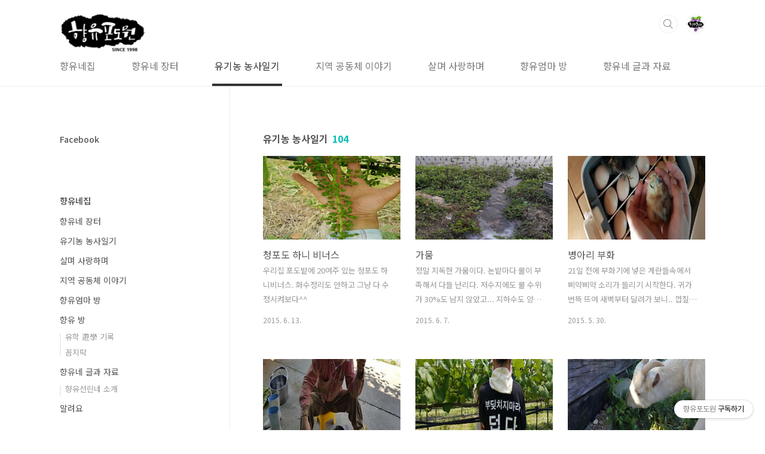

--- FILE ---
content_type: text/html;charset=UTF-8
request_url: https://hyangyou.tistory.com/category/%EC%9C%A0%EA%B8%B0%EB%86%8D%20%EB%86%8D%EC%82%AC%EC%9D%BC%EA%B8%B0?page=9
body_size: 38261
content:
<!doctype html>
<html lang="ko">
                                                                                <head>
                <script type="text/javascript">if (!window.T) { window.T = {} }
window.T.config = {"TOP_SSL_URL":"https://www.tistory.com","PREVIEW":false,"ROLE":"guest","PREV_PAGE":"","NEXT_PAGE":"","BLOG":{"id":1876916,"name":"hyangyou","title":"향유포도원","isDormancy":false,"nickName":"박종관","status":"open","profileStatus":"normal"},"NEED_COMMENT_LOGIN":false,"COMMENT_LOGIN_CONFIRM_MESSAGE":"","LOGIN_URL":"https://www.tistory.com/auth/login/?redirectUrl=https://hyangyou.tistory.com/category/%25EC%259C%25A0%25EA%25B8%25B0%25EB%2586%258D%2520%25EB%2586%258D%25EC%2582%25AC%25EC%259D%25BC%25EA%25B8%25B0","DEFAULT_URL":"https://hyangyou.tistory.com","USER":{"name":null,"homepage":null,"id":0,"profileImage":null},"SUBSCRIPTION":{"status":"none","isConnected":false,"isPending":false,"isWait":false,"isProcessing":false,"isNone":true},"IS_LOGIN":false,"HAS_BLOG":false,"IS_SUPPORT":false,"IS_SCRAPABLE":false,"TOP_URL":"http://www.tistory.com","JOIN_URL":"https://www.tistory.com/member/join","PHASE":"prod","ROLE_GROUP":"visitor"};
window.T.entryInfo = null;
window.appInfo = {"domain":"tistory.com","topUrl":"https://www.tistory.com","loginUrl":"https://www.tistory.com/auth/login","logoutUrl":"https://www.tistory.com/auth/logout"};
window.initData = {};

window.TistoryBlog = {
    basePath: "",
    url: "https://hyangyou.tistory.com",
    tistoryUrl: "https://hyangyou.tistory.com",
    manageUrl: "https://hyangyou.tistory.com/manage",
    token: "gh9l3PxCTWqdfavKKiceG3K1UUBJaYNADOgFkhZoiqBMu3SbvdjyPXW4xHKIbVXg"
};
var servicePath = "";
var blogURL = "";</script>

                
                
                
                        <!-- BusinessLicenseInfo - START -->
        
            <link href="https://tistory1.daumcdn.net/tistory_admin/userblog/userblog-7c7a62cfef2026f12ec313f0ebcc6daafb4361d7/static/plugin/BusinessLicenseInfo/style.css" rel="stylesheet" type="text/css"/>

            <script>function switchFold(entryId) {
    var businessLayer = document.getElementById("businessInfoLayer_" + entryId);

    if (businessLayer) {
        if (businessLayer.className.indexOf("unfold_license") > 0) {
            businessLayer.className = "business_license_layer";
        } else {
            businessLayer.className = "business_license_layer unfold_license";
        }
    }
}
</script>

        
        <!-- BusinessLicenseInfo - END -->
        <!-- DaumShow - START -->
        <style type="text/css">#daumSearchBox {
    height: 21px;
    background-image: url(//i1.daumcdn.net/imgsrc.search/search_all/show/tistory/plugin/bg_search2_2.gif);
    margin: 5px auto;
    padding: 0;
}

#daumSearchBox input {
    background: none;
    margin: 0;
    padding: 0;
    border: 0;
}

#daumSearchBox #daumLogo {
    width: 34px;
    height: 21px;
    float: left;
    margin-right: 5px;
    background-image: url(//i1.daumcdn.net/img-media/tistory/img/bg_search1_2_2010ci.gif);
}

#daumSearchBox #show_q {
    background-color: transparent;
    border: none;
    font: 12px Gulim, Sans-serif;
    color: #555;
    margin-top: 4px;
    margin-right: 15px;
    float: left;
}

#daumSearchBox #show_btn {
    background-image: url(//i1.daumcdn.net/imgsrc.search/search_all/show/tistory/plugin/bt_search_2.gif);
    width: 37px;
    height: 21px;
    float: left;
    margin: 0;
    cursor: pointer;
    text-indent: -1000em;
}
</style>

        <!-- DaumShow - END -->

<!-- System - START -->

<!-- System - END -->

        <!-- TistoryProfileLayer - START -->
        <link href="https://tistory1.daumcdn.net/tistory_admin/userblog/userblog-7c7a62cfef2026f12ec313f0ebcc6daafb4361d7/static/plugin/TistoryProfileLayer/style.css" rel="stylesheet" type="text/css"/>
<script type="text/javascript" src="https://tistory1.daumcdn.net/tistory_admin/userblog/userblog-7c7a62cfef2026f12ec313f0ebcc6daafb4361d7/static/plugin/TistoryProfileLayer/script.js"></script>

        <!-- TistoryProfileLayer - END -->

                
                <meta http-equiv="X-UA-Compatible" content="IE=Edge">
<meta name="format-detection" content="telephone=no">
<script src="//t1.daumcdn.net/tistory_admin/lib/jquery/jquery-3.5.1.min.js" integrity="sha256-9/aliU8dGd2tb6OSsuzixeV4y/faTqgFtohetphbbj0=" crossorigin="anonymous"></script>
<script type="text/javascript" src="//t1.daumcdn.net/tiara/js/v1/tiara-1.2.0.min.js"></script><meta name="referrer" content="always"/>
<meta name="google-adsense-platform-account" content="ca-host-pub-9691043933427338"/>
<meta name="google-adsense-platform-domain" content="tistory.com"/>
<meta name="description" content="'유기농 농사일기' 카테고리의 글 목록 (9 Page)"/>

    <!-- BEGIN OPENGRAPH -->
    <meta property="og:type" content="website"/>
<meta property="og:site_name" content="향유포도원"/>
<meta property="og:title" content="'유기농 농사일기' 카테고리의 글 목록 (9 Page)"/>
<meta property="og:description" content="향유포도원은  유기농으로 자연에 가까운 방식으로  땅과 나무를 건강하게 가꿉니다.
화학농약과 화학비료, 호르몬제를 사용하지않고, 직접 만드는 목질퇴비와 초생재배를 근간으로 농사를 짓습니다.
눈에 보이는 화려함이 아닌 자연의 순리대로 농사지으려 합니다.
농사를 통하여 건강한 삶을 소비자와 더불어 누리고, 더 나아가서 이웃과 자연과 공생하며 살수있는 세상을 꿈꿉니다.

친환경인증: 유기재배 인증 (제 74-1-198호 그린스타농식품인증원)"/>
<meta property="og:image" content="https://img1.daumcdn.net/thumb/R800x0/?scode=mtistory2&amp;fname=https%3A%2F%2Ftistory1.daumcdn.net%2Ftistory%2F1876916%2Fattach%2F1c33761037e54be88e2b88c45b2324d1"/>
    <!-- END OPENGRAPH -->

    <!-- BEGIN TWITTERCARD -->
    <meta name="twitter:card" content="summary_large_image"/>
<meta name="twitter:site" content="@TISTORY"/>
<meta name="twitter:title" content="'유기농 농사일기' 카테고리의 글 목록 (9 Page)"/>
<meta name="twitter:description" content="향유포도원은  유기농으로 자연에 가까운 방식으로  땅과 나무를 건강하게 가꿉니다.
화학농약과 화학비료, 호르몬제를 사용하지않고, 직접 만드는 목질퇴비와 초생재배를 근간으로 농사를 짓습니다.
눈에 보이는 화려함이 아닌 자연의 순리대로 농사지으려 합니다.
농사를 통하여 건강한 삶을 소비자와 더불어 누리고, 더 나아가서 이웃과 자연과 공생하며 살수있는 세상을 꿈꿉니다.

친환경인증: 유기재배 인증 (제 74-1-198호 그린스타농식품인증원)"/>
<meta property="twitter:image" content="https://img1.daumcdn.net/thumb/R800x0/?scode=mtistory2&amp;fname=https%3A%2F%2Ftistory1.daumcdn.net%2Ftistory%2F1876916%2Fattach%2F1c33761037e54be88e2b88c45b2324d1"/>
    <!-- END TWITTERCARD -->
<script type="module" src="https://tistory1.daumcdn.net/tistory_admin/userblog/userblog-7c7a62cfef2026f12ec313f0ebcc6daafb4361d7/static/pc/dist/index.js" defer=""></script>
<script type="text/javascript" src="https://tistory1.daumcdn.net/tistory_admin/userblog/userblog-7c7a62cfef2026f12ec313f0ebcc6daafb4361d7/static/pc/dist/index-legacy.js" defer="" nomodule="true"></script>
<script type="text/javascript" src="https://tistory1.daumcdn.net/tistory_admin/userblog/userblog-7c7a62cfef2026f12ec313f0ebcc6daafb4361d7/static/pc/dist/polyfills-legacy.js" defer="" nomodule="true"></script>
<link rel="icon" sizes="any" href="https://t1.daumcdn.net/tistory_admin/favicon/tistory_favicon_32x32.ico"/>
<link rel="icon" type="image/svg+xml" href="https://t1.daumcdn.net/tistory_admin/top_v2/bi-tistory-favicon.svg"/>
<link rel="apple-touch-icon" href="https://t1.daumcdn.net/tistory_admin/top_v2/tistory-apple-touch-favicon.png"/>
<link rel="stylesheet" type="text/css" href="https://t1.daumcdn.net/tistory_admin/www/style/font.css"/>
<link rel="stylesheet" type="text/css" href="https://tistory1.daumcdn.net/tistory_admin/userblog/userblog-7c7a62cfef2026f12ec313f0ebcc6daafb4361d7/static/style/content.css"/>
<link rel="stylesheet" type="text/css" href="https://tistory1.daumcdn.net/tistory_admin/userblog/userblog-7c7a62cfef2026f12ec313f0ebcc6daafb4361d7/static/pc/dist/index.css"/>
<script type="text/javascript">(function() {
    var tjQuery = jQuery.noConflict(true);
    window.tjQuery = tjQuery;
    window.orgjQuery = window.jQuery; window.jQuery = tjQuery;
    window.jQuery = window.orgjQuery; delete window.orgjQuery;
})()</script>
<script type="text/javascript" src="https://tistory1.daumcdn.net/tistory_admin/userblog/userblog-7c7a62cfef2026f12ec313f0ebcc6daafb4361d7/static/script/base.js"></script>
<script type="text/javascript" src="//developers.kakao.com/sdk/js/kakao.min.js"></script>

                
<meta charset="UTF-8">
<meta name="viewport" content="user-scalable=no, initial-scale=1.0, maximum-scale=1.0, minimum-scale=1.0, width=device-width"> 
	<meta name="naver-site-verification" content="48fd242fcd216acd2661f9a473059e89395227bd" />
	<meta name="google-site-verification" content="VX6-RsBxJxOSHO6qlDjhQrPPzsfhQ0M0OHTf1IJyKVQ" />
<title>'유기농 농사일기' 카테고리의 글 목록 (9 Page)</title>
<link rel="stylesheet" href="https://tistory1.daumcdn.net/tistory/1876916/skin/style.css?_version_=1602510268">
<script src="//t1.daumcdn.net/tistory_admin/lib/jquery/jquery-1.12.4.min.js"></script>
<style type="text/css">

.entry-content a, .post-header h1 em, .comments h2 .count {color:#04beb8}
.comment-form .submit button:hover, .comment-form .submit button:focus {background-color:#04beb8}


.main-slider ul li:nth-child(1) .btn {background-color:#DFF7B5}


</style>

                
                
                <style type="text/css">.another_category {
    border: 1px solid #E5E5E5;
    padding: 10px 10px 5px;
    margin: 10px 0;
    clear: both;
}

.another_category h4 {
    font-size: 12px !important;
    margin: 0 !important;
    border-bottom: 1px solid #E5E5E5 !important;
    padding: 2px 0 6px !important;
}

.another_category h4 a {
    font-weight: bold !important;
}

.another_category table {
    table-layout: fixed;
    border-collapse: collapse;
    width: 100% !important;
    margin-top: 10px !important;
}

* html .another_category table {
    width: auto !important;
}

*:first-child + html .another_category table {
    width: auto !important;
}

.another_category th, .another_category td {
    padding: 0 0 4px !important;
}

.another_category th {
    text-align: left;
    font-size: 12px !important;
    font-weight: normal;
    word-break: break-all;
    overflow: hidden;
    line-height: 1.5;
}

.another_category td {
    text-align: right;
    width: 80px;
    font-size: 11px;
}

.another_category th a {
    font-weight: normal;
    text-decoration: none;
    border: none !important;
}

.another_category th a.current {
    font-weight: bold;
    text-decoration: none !important;
    border-bottom: 1px solid !important;
}

.another_category th span {
    font-weight: normal;
    text-decoration: none;
    font: 10px Tahoma, Sans-serif;
    border: none !important;
}

.another_category_color_gray, .another_category_color_gray h4 {
    border-color: #E5E5E5 !important;
}

.another_category_color_gray * {
    color: #909090 !important;
}

.another_category_color_gray th a.current {
    border-color: #909090 !important;
}

.another_category_color_gray h4, .another_category_color_gray h4 a {
    color: #737373 !important;
}

.another_category_color_red, .another_category_color_red h4 {
    border-color: #F6D4D3 !important;
}

.another_category_color_red * {
    color: #E86869 !important;
}

.another_category_color_red th a.current {
    border-color: #E86869 !important;
}

.another_category_color_red h4, .another_category_color_red h4 a {
    color: #ED0908 !important;
}

.another_category_color_green, .another_category_color_green h4 {
    border-color: #CCE7C8 !important;
}

.another_category_color_green * {
    color: #64C05B !important;
}

.another_category_color_green th a.current {
    border-color: #64C05B !important;
}

.another_category_color_green h4, .another_category_color_green h4 a {
    color: #3EA731 !important;
}

.another_category_color_blue, .another_category_color_blue h4 {
    border-color: #C8DAF2 !important;
}

.another_category_color_blue * {
    color: #477FD6 !important;
}

.another_category_color_blue th a.current {
    border-color: #477FD6 !important;
}

.another_category_color_blue h4, .another_category_color_blue h4 a {
    color: #1960CA !important;
}

.another_category_color_violet, .another_category_color_violet h4 {
    border-color: #E1CEEC !important;
}

.another_category_color_violet * {
    color: #9D64C5 !important;
}

.another_category_color_violet th a.current {
    border-color: #9D64C5 !important;
}

.another_category_color_violet h4, .another_category_color_violet h4 a {
    color: #7E2CB5 !important;
}
</style>

                
                <link rel="stylesheet" type="text/css" href="https://tistory1.daumcdn.net/tistory_admin/userblog/userblog-7c7a62cfef2026f12ec313f0ebcc6daafb4361d7/static/style/revenue.css"/>
<link rel="canonical" href="https://hyangyou.tistory.com"/>

<!-- BEGIN STRUCTURED_DATA -->
<script type="application/ld+json">
    {"@context":"http://schema.org","@type":"BreadcrumbList","itemListElement":[{"@type":"ListItem","position":0,"item":{"@id":"https://hyangyou.tistory.com/entry/%EC%B2%AD%ED%8F%AC%EB%8F%84-%ED%95%98%EB%8B%88-%EB%B9%84%EB%84%88%EC%8A%A4","name":"청포도 하니 비너스"}},{"@type":"ListItem","position":1,"item":{"@id":"https://hyangyou.tistory.com/entry/%EA%B0%80%EB%AD%84","name":"가뭄"}},{"@type":"ListItem","position":2,"item":{"@id":"https://hyangyou.tistory.com/entry/%EB%B3%91%EC%95%84%EB%A6%AC-%EB%B6%80%ED%99%94","name":"병아리 부화"}},{"@type":"ListItem","position":3,"item":{"@id":"https://hyangyou.tistory.com/entry/%EB%AA%A8%EB%82%B4%EA%B8%B0%EB%82%A0","name":"모내기날... "}},{"@type":"ListItem","position":4,"item":{"@id":"https://hyangyou.tistory.com/entry/%EB%B6%80%EB%94%AA%EC%B9%98%EC%A7%80%EB%A7%88%EB%9D%BC-%EB%8D%A5%EB%8B%A4","name":"부딪치지마라 덥다"}},{"@type":"ListItem","position":5,"item":{"@id":"https://hyangyou.tistory.com/entry/%EC%9A%B0%EB%A6%AC%EC%A7%91-%EC%A0%9C%EC%B4%88%EB%B2%95","name":"우리집 제초법~"}},{"@type":"ListItem","position":6,"item":{"@id":"https://hyangyou.tistory.com/entry/%ED%8F%AC%EB%8F%84%EB%B0%AD%EC%9D%98-%ED%98%B8%EB%B0%80%EA%BD%83","name":"포도밭의 호밀꽃"}},{"@type":"ListItem","position":7,"item":{"@id":"https://hyangyou.tistory.com/entry/%EC%9A%B0%EB%A6%AC-%ED%8F%AC%EB%8F%84%EB%B0%AD-%EB%AA%A9%EC%A7%88%ED%87%B4%EB%B9%84%EC%99%80-%ED%98%B8%EB%B0%80","name":"우리 포도밭 목질퇴비와 호밀"}}]}
</script>
<!-- END STRUCTURED_DATA -->
<link rel="stylesheet" type="text/css" href="https://tistory1.daumcdn.net/tistory_admin/userblog/userblog-7c7a62cfef2026f12ec313f0ebcc6daafb4361d7/static/style/dialog.css"/>
<link rel="stylesheet" type="text/css" href="//t1.daumcdn.net/tistory_admin/www/style/top/font.css"/>
<link rel="stylesheet" type="text/css" href="https://tistory1.daumcdn.net/tistory_admin/userblog/userblog-7c7a62cfef2026f12ec313f0ebcc6daafb4361d7/static/style/postBtn.css"/>
<link rel="stylesheet" type="text/css" href="https://tistory1.daumcdn.net/tistory_admin/userblog/userblog-7c7a62cfef2026f12ec313f0ebcc6daafb4361d7/static/style/tistory.css"/>
<script type="text/javascript" src="https://tistory1.daumcdn.net/tistory_admin/userblog/userblog-7c7a62cfef2026f12ec313f0ebcc6daafb4361d7/static/script/common.js"></script>

                
                </head>
                                                <body id="tt-body-category" class="layout-aside-left paging-number">
                
                
                

<div id="acc-nav">
	<a href="#content">본문 바로가기</a>
</div>
<div id="wrap">
	<header id="header">
		<div class="inner">
			<h1>
				<a href="https://hyangyou.tistory.com/">
					
						<img src="https://tistory2.daumcdn.net/tistory/1876916/skinSetting/e6154c0203464d6bb83c22ae425b9f93" alt="향유포도원"style="width:144px; height:64px;">
					
					
				</a>
			</h1>
			<div class="util">
				<div class="search">
					
						<input type="text" name="search" value="" placeholder="검색내용을 입력하세요." onkeypress="if (event.keyCode == 13) { try {
    window.location.href = '/search' + '/' + looseURIEncode(document.getElementsByName('search')[0].value);
    document.getElementsByName('search')[0].value = '';
    return false;
} catch (e) {} }">
						<button type="submit" onclick="try {
    window.location.href = '/search' + '/' + looseURIEncode(document.getElementsByName('search')[0].value);
    document.getElementsByName('search')[0].value = '';
    return false;
} catch (e) {}">검색</button>
					
				</div>
				<div class="profile">
					<button type="button"><img alt="블로그 이미지" src="https://tistory1.daumcdn.net/tistory/1876916/attach/1c33761037e54be88e2b88c45b2324d1"/></button>
					<nav>
						<ul>
							<li><a href="https://hyangyou.tistory.com/manage">관리</a></li>
							<li><a href="https://hyangyou.tistory.com/manage/entry/post ">글쓰기</a></li>
							<li class="login"><a href="#">로그인</a></li>
							<li class="logout"><a href="#">로그아웃</a></li>
						</ul>
					</nav>
				</div>
				<button type="button" class="menu"><span>메뉴</span></button>
			</div>
			<nav id="gnb">
				<ul>
  <li class="t_menu_link_1 first"><a href="http://www.hyangyou.net/" target="">향유네집</a></li>
  <li class="t_menu_category"><a href="/category/%ED%96%A5%EC%9C%A0%EB%84%A4%20%EC%9E%A5%ED%84%B0" target="">향유네 장터</a></li>
  <li class="t_menu_category"><a href="/category/%EC%9C%A0%EA%B8%B0%EB%86%8D%20%EB%86%8D%EC%82%AC%EC%9D%BC%EA%B8%B0" target="">유기농 농사일기</a></li>
  <li class="t_menu_category"><a href="/category/%EC%9D%B4%EC%9E%A5%20%EC%9D%BC%EA%B8%B0" target="">지역 공동체 이야기</a></li>
  <li class="t_menu_category"><a href="/category/%EC%82%B4%EB%A9%B0%20%EC%82%AC%EB%9E%91%ED%95%98%EB%A9%B0" target="">살며 사랑하며</a></li>
  <li class="t_menu_category"><a href="/category/%ED%96%A5%EC%9C%A0%EC%97%84%EB%A7%88%20%EB%B0%A9" target="">향유엄마 방</a></li>
  <li class="t_menu_category last"><a href="/category/%ED%96%A5%EC%9C%A0%EB%84%A4%20%EA%B8%80%EA%B3%BC%20%EC%9E%90%EB%A3%8C" target="">향유네 글과 자료</a></li>
</ul>
			</nav>
		</div>
	</header>
	<section id="container">
		
			<div class="main-slider">
				<ul>
					<li style="background-image: url(https://tistory3.daumcdn.net/tistory/1876916/skinSetting/34c8f2e660b542f9a99e147da5123fc2);">
						
							<a href="https://hyangyou.tistory.com/323?category=840453">
								<span class="inner">
									<span class="box">
										
											<span class="text" style="color:#FFFFFF">
												유기농 샤인머스켓
											</span>
										
										<span class="btn">바로가기</span>
									</span>
								</span>
							</a>
						
						
					</li>
					
						<li style="background-image: url(https://tistory3.daumcdn.net/tistory/1876916/skinSetting/610b998e2d8b45d2886bb5a29f1061f6);">
							
								<a href="https://hyangyou.tistory.com/321">
									<span class="inner">
										<span class="box">
											
												<span class="text">
													유기농 향유포도즙
												</span>
											
											<span class="btn" style="background-color:#EBD8FF">바로가기</span>
										</span>
									</span>
								</a>
							
							
						</li>
					
					
				</ul>
			</div>
		
		<div class="content-wrap">
			<article id="content">

				

				

				

				
					<div class="post-header">
						<h1><span>유기농 농사일기</span><em>104</em></h1>
					</div>
					
				

				

				<div class="inner">
					            
                
		
		
			<div class="post-item">
				<a href="/entry/%EC%B2%AD%ED%8F%AC%EB%8F%84-%ED%95%98%EB%8B%88-%EB%B9%84%EB%84%88%EC%8A%A4">
					<span class="thum">
						
							<img src="//i1.daumcdn.net/thumb/R200x200/?fname=https%3A%2F%2Ft1.daumcdn.net%2Fcfile%2Ftistory%2F267E6D3E5580A9D401" alt="">
						
					</span>
					<span class="title">청포도 하니 비너스</span>
					<span class="excerpt">우리집 포도밭에 20여주 있는 청포도 하니비너스. 화수정리도 안하고 그냥 다 수정시켜보다^^</span>
				<span class="meta">
						<span class="date">2015. 6. 13.</span>
					</span>
				</a>
			</div>
		
		
		
	
	
                
            
                
		
		
			<div class="post-item">
				<a href="/entry/%EA%B0%80%EB%AD%84">
					<span class="thum">
						
							<img src="//i1.daumcdn.net/thumb/R200x200/?fname=https%3A%2F%2Ft1.daumcdn.net%2Fcfile%2Ftistory%2F245C243E55744CE00C" alt="">
						
					</span>
					<span class="title">가뭄</span>
					<span class="excerpt">정말 지독한 가뭄이다. 논밭마다 물이 부족해서 다들 난리다. 저수지에도 물 수위가 30%도 남지 않았고... 지하수도 양이 많이 줄었다. 우리 포도밭은 바닥비닐을 안씌운 초생재배를 하는데... 올해같은 날씨는 더욱더 고전의 고전이다. 집에 포도밭은 그래도 점적관수에다가 스프링쿨러로 어느정도 조절이 가능한데.. 임대 포도밭은 바닥이 쩍쩍 갈라진다. 점적관수로는 한계가 있어서... 하루종일 낑낑 호스 연결해서 포도밭골에다가 물을 대었다... 논에다가 도 물을 대었다. 밭가에 들어가는 물을 보며... 논가에 들어가는 물을 보며... 내입에 들어가는 물만큼 달게 느껴지는 것이 농부의 마음인 것 같다... 정말 기우제를 드려야하나... 절로 기도가 나온다...</span>
				<span class="meta">
						<span class="date">2015. 6. 7.</span>
					</span>
				</a>
			</div>
		
		
		
	
	
                
            
                
		
		
			<div class="post-item">
				<a href="/entry/%EB%B3%91%EC%95%84%EB%A6%AC-%EB%B6%80%ED%99%94">
					<span class="thum">
						
							<img src="//i1.daumcdn.net/thumb/R200x200/?fname=https%3A%2F%2Ft1.daumcdn.net%2Fcfile%2Ftistory%2F2204563D556A70AA21" alt="">
						
					</span>
					<span class="title">병아리 부화</span>
					<span class="excerpt">21일 전에 부화기에 넣은 계란들속에서 삐약삐약 소리가 들리기 시작한다. 귀가 번뜩 뜨여 새벽부터 달려가 보니.. 껍질을 깨고 병아리들이 나오기 시작한다.</span>
				<span class="meta">
						<span class="date">2015. 5. 30.</span>
					</span>
				</a>
			</div>
		
		
		
	
	
                
            
                
		
		
			<div class="post-item">
				<a href="/entry/%EB%AA%A8%EB%82%B4%EA%B8%B0%EB%82%A0">
					<span class="thum">
						
							<img src="//i1.daumcdn.net/thumb/R200x200/?fname=https%3A%2F%2Ft1.daumcdn.net%2Fcfile%2Ftistory%2F2407C63B5567306128" alt="">
						
					</span>
					<span class="title">모내기날... </span>
					<span class="excerpt">모내기를 했다. 고논에 이앙기가 빠져 허우적거리다가 마을형님 도움으로 겨우 빼냈다... 논바닥에서 하두 누볐더니 .. 아구 허기져라... 정말 논일은 밥힘으로 하는건가보다. 진흙범벅 옷으로 밥 한술 뜨는데.. 드는생각... '쌀 한톨 흘리지 말고 밥먹으레이~'</span>
				<span class="meta">
						<span class="date">2015. 5. 28.</span>
					</span>
				</a>
			</div>
		
		
		
	
	
                
            
                
		
		
			<div class="post-item">
				<a href="/entry/%EB%B6%80%EB%94%AA%EC%B9%98%EC%A7%80%EB%A7%88%EB%9D%BC-%EB%8D%A5%EB%8B%A4">
					<span class="thum">
						
							<img src="//i1.daumcdn.net/thumb/R200x200/?fname=https%3A%2F%2Ft1.daumcdn.net%2Fcfile%2Ftistory%2F2457253C556057532A" alt="">
						
					</span>
					<span class="title">부딪치지마라 덥다</span>
					<span class="excerpt">우리밭은 오늘 포도꽃 피기 시작... 오늘은 우리 향유가 하루종일 포도일 도와주었다~ 잘키운 딸하나 열아들 안부럽다!!! 우리 향유 .. 오늘같이 더운 날... 일하면서 하고픈 말~ &quot;부딪치지마라 덥다&quot; ㅎㅎ</span>
				<span class="meta">
						<span class="date">2015. 5. 23.</span>
					</span>
				</a>
			</div>
		
		
		
	
	
                
            
                
		
		
			<div class="post-item">
				<a href="/entry/%EC%9A%B0%EB%A6%AC%EC%A7%91-%EC%A0%9C%EC%B4%88%EB%B2%95">
					<span class="thum">
						
							<img src="//i1.daumcdn.net/thumb/R200x200/?fname=https%3A%2F%2Ft1.daumcdn.net%2Fcfile%2Ftistory%2F2625AB405560748F27" alt="">
						
					</span>
					<span class="title">우리집 제초법~</span>
					<span class="excerpt">이것이 바로 생물학적 제초법!!! ㅋㅋ 구석구석 예초기가 들어가기 힘든 틈새까지 싹~</span>
				<span class="meta">
						<span class="date">2015. 5. 21.</span>
					</span>
				</a>
			</div>
		
		
		
	
	
                
            
                
		
		
			<div class="post-item">
				<a href="/entry/%ED%8F%AC%EB%8F%84%EB%B0%AD%EC%9D%98-%ED%98%B8%EB%B0%80%EA%BD%83">
					<span class="thum">
						
							<img src="//i1.daumcdn.net/thumb/R200x200/?fname=https%3A%2F%2Ft1.daumcdn.net%2Fcfile%2Ftistory%2F243EF63D555FA0D613" alt="">
						
					</span>
					<span class="title">포도밭의 호밀꽃</span>
					<span class="excerpt">포도밭에 호밀꽃들이 피었다. 작년 10월 포도나무가 아직 유목이라 포도밭 전체로 뿌리지않고 헛골 가운데로 뿌렸었다. 그덕에 포도 순 작업하는데는 전혀 지장이 없고... 헛골에 유기물 공급엔 짱이고... 영양분 공급을 위해선 이삭피고 10일 전에 베는게 좋겠지만... 난 토양에 유기물공급 목적인지라 호밀 대공이 단단해 질때까지 최대한 기다렸다 벤다. 이제 곧 포도꽃도 피겠지...^^</span>
				<span class="meta">
						<span class="date">2015. 5. 18.</span>
					</span>
				</a>
			</div>
		
		
		
	
	
                
            
                
		
		
			<div class="post-item">
				<a href="/entry/%EC%9A%B0%EB%A6%AC-%ED%8F%AC%EB%8F%84%EB%B0%AD-%EB%AA%A9%EC%A7%88%ED%87%B4%EB%B9%84%EC%99%80-%ED%98%B8%EB%B0%80">
					<span class="thum">
						
					</span>
					<span class="title">우리 포도밭 목질퇴비와 호밀</span>
					<span class="excerpt">목마른 포도밭에 감사하게도 몇일전 푹~ 단비가 푹 왔네요.. 헛골에 골뿌림한 호밀이 기분 좋아라합니다. 포도나무 이랑에는 목질퇴비로... 고랑에는 호밀로... 저희 포도밭 올해 토양관리 방법이네요.</span>
				<span class="meta">
						<span class="date">2015. 3. 21.</span>
					</span>
				</a>
			</div>
		
		
		
	
	
                
            

				</div>

				

				

				
					<div class="pagination">
						<a href="/category/%EC%9C%A0%EA%B8%B0%EB%86%8D%20%EB%86%8D%EC%82%AC%EC%9D%BC%EA%B8%B0?page=8" class="prev ">이전</a>
						
							<a href="/category/%EC%9C%A0%EA%B8%B0%EB%86%8D%20%EB%86%8D%EC%82%AC%EC%9D%BC%EA%B8%B0?page=1"><span class="">1</span></a>
						
							<a ><span class="">···</span></a>
						
							<a href="/category/%EC%9C%A0%EA%B8%B0%EB%86%8D%20%EB%86%8D%EC%82%AC%EC%9D%BC%EA%B8%B0?page=6"><span class="">6</span></a>
						
							<a href="/category/%EC%9C%A0%EA%B8%B0%EB%86%8D%20%EB%86%8D%EC%82%AC%EC%9D%BC%EA%B8%B0?page=7"><span class="">7</span></a>
						
							<a href="/category/%EC%9C%A0%EA%B8%B0%EB%86%8D%20%EB%86%8D%EC%82%AC%EC%9D%BC%EA%B8%B0?page=8"><span class="">8</span></a>
						
							<a href="/category/%EC%9C%A0%EA%B8%B0%EB%86%8D%20%EB%86%8D%EC%82%AC%EC%9D%BC%EA%B8%B0?page=9"><span class="selected">9</span></a>
						
						<a  class="next no-more-next">다음</a>
					</div>
				
			</article>

			<aside id="aside" class="sidebar">

					<div class="sidebar-1">
						
								<!-- Facebook/Twitter -->
								<div class="social-list tab-ui">
									
										<div id="facebook" class="tab-list">
											<h2>Facebook</h2>
											<div id="fb-root"></div>
											<script>(function(d, s, id) {
												var js, fjs = d.getElementsByTagName(s)[0];
												if (d.getElementById(id)) return;
												js = d.createElement(s); js.id = id;
												js.src = 'https://connect.facebook.net/ko_KR/sdk.js#xfbml=1&version=v3.2';
												fjs.parentNode.insertBefore(js, fjs);
											}(document, 'script', 'facebook-jssdk'));</script>
											<div class="fb-page" data-href="https://www.facebook.com/podozigi" data-tabs="timeline" data-width="230" data-height="400" data-small-header="true" data-adapt-container-width="true" data-hide-cover="true" data-show-facepile="false"></div>
										</div>
									
									
								</div>
							
								<!-- 카테고리 -->
								<nav class="category">
									<ul class="tt_category"><li class=""><a href="/category" class="link_tit"> 향유네집 </a>
  <ul class="category_list"><li class=""><a href="/category/%ED%96%A5%EC%9C%A0%EB%84%A4%20%EC%9E%A5%ED%84%B0" class="link_item"> 향유네 장터 </a></li>
<li class="selected"><a href="/category/%EC%9C%A0%EA%B8%B0%EB%86%8D%20%EB%86%8D%EC%82%AC%EC%9D%BC%EA%B8%B0" class="link_item"> 유기농 농사일기 </a></li>
<li class=""><a href="/category/%EC%82%B4%EB%A9%B0%20%EC%82%AC%EB%9E%91%ED%95%98%EB%A9%B0" class="link_item"> 살며 사랑하며 </a></li>
<li class=""><a href="/category/%EC%A7%80%EC%97%AD%20%EA%B3%B5%EB%8F%99%EC%B2%B4%20%EC%9D%B4%EC%95%BC%EA%B8%B0" class="link_item"> 지역 공동체 이야기 </a></li>
<li class=""><a href="/category/%ED%96%A5%EC%9C%A0%EC%97%84%EB%A7%88%20%EB%B0%A9" class="link_item"> 향유엄마 방 </a></li>
<li class=""><a href="/category/%ED%96%A5%EC%9C%A0%20%EB%B0%A9" class="link_item"> 향유 방 </a>
  <ul class="sub_category_list"><li class=""><a href="/category/%ED%96%A5%EC%9C%A0%20%EB%B0%A9/%EC%9C%A0%ED%95%99%20%E9%81%8A%E5%AD%B8%20%EA%B8%B0%EB%A1%9D" class="link_sub_item"> 유학 遊學 기록 </a></li>
<li class=""><a href="/category/%ED%96%A5%EC%9C%A0%20%EB%B0%A9/%EA%BC%BC%EC%A7%80%EB%9D%BD" class="link_sub_item"> 꼼지락 </a></li>
</ul>
</li>
<li class=""><a href="/category/%ED%96%A5%EC%9C%A0%EB%84%A4%20%EA%B8%80%EA%B3%BC%20%EC%9E%90%EB%A3%8C" class="link_item"> 향유네 글과 자료 </a>
  <ul class="sub_category_list"><li class=""><a href="/category/%ED%96%A5%EC%9C%A0%EB%84%A4%20%EA%B8%80%EA%B3%BC%20%EC%9E%90%EB%A3%8C/%ED%96%A5%EC%9C%A0%EC%84%A0%EB%A6%B0%EB%84%A4%20%EC%86%8C%EA%B0%9C" class="link_sub_item"> 향유선린네 소개 </a></li>
</ul>
</li>
<li class=""><a href="/category/%EC%95%8C%EB%A0%A4%EC%9A%94" class="link_item"> 알려요 </a></li>
</ul>
</li>
</ul>

								</nav>
							
					</div>
					<div class="sidebar-2">
						
								<!-- 최근글/인기글 -->
								<div class="post-list tab-ui">
									<div id="recent" class="tab-list">
										<h2>최근글</h2>
										<ul>
											
										</ul>
									</div>
									<div id="popular" class="tab-list">
										<h2>인기글</h2>
										<ul>
											
										</ul>
									</div>
								</div>
							
								<!-- 최근댓글 -->
								<div class="recent-comment">
									<h2>최근댓글</h2>
									<ul>
										
									</ul>
								</div>
							
								<!-- 공지사항 -->
								
									<div class="notice">
										<h2>공지사항</h2>
										<ul>
											
										</ul>
									</div>
								
							
						
								<!-- 태그 -->
								<div class="tags">
									<h2>태그</h2>
									
										<a href="/tag/%EB%AA%A8%EB%8F%99%EB%A9%B4">모동면</a>
									
										<a href="/tag/%EB%AC%B4%EB%86%8D%EC%95%BD%ED%8F%AC%EB%8F%84">무농약포도</a>
									
										<a href="/tag/%EC%A0%95%EC%96%91%EB%A7%88%EC%9D%84">정양마을</a>
									
										<a href="/tag/%ED%96%A5%EC%9C%A0%ED%8F%AC%EB%8F%84">향유포도</a>
									
										<a href="/tag/%ED%83%84%EC%86%8C%EC%88%9C%ED%99%98%EB%86%8D%EB%B2%95">탄소순환농법</a>
									
										<a href="/tag/%EC%83%A4%EC%9D%B8%EB%A7%88%EC%8A%A4%EC%BA%87">샤인마스캇</a>
									
										<a href="/tag/%EC%9C%A0%EA%B8%B0%EB%86%8D%ED%8F%AC%EB%8F%84">유기농포도</a>
									
										<a href="/tag/%ED%8F%AC%EB%8F%84%EC%B2%B4%ED%97%98">포도체험</a>
									
										<a href="/tag/%EB%AA%A9%EC%A7%88%ED%87%B4%EB%B9%84">목질퇴비</a>
									
										<a href="/tag/%ED%96%A5%EC%9C%A0%ED%8F%AC%EB%8F%84%EC%9B%90">향유포도원</a>
									
										<a href="/tag/%ED%96%A5%EC%9C%A0%ED%8F%AC%EB%8F%84%EC%A6%99">향유포도즙</a>
									
										<a href="/tag/%EC%A0%95%EC%96%91%EB%A6%AC">정양리</a>
									
										<a href="/tag/%EC%B2%AD%EB%85%84%EA%B7%80%EB%86%8D">청년귀농</a>
									
										<a href="/tag/%EC%9C%A0%EA%B8%B0%EB%86%8D%EC%83%A4%EC%9D%B8%EB%A8%B8%EC%8A%A4%EC%BA%A3">유기농샤인머스캣</a>
									
										<a href="/tag/%EB%B0%95%EC%A2%85%EA%B4%80">박종관</a>
									
										<a href="/tag/%EC%9C%A0%EA%B8%B0%EB%86%8D%20%ED%8F%AC%EB%8F%84">유기농 포도</a>
									
										<a href="/tag/%EB%AA%A8%EB%8F%99%EC%9E%91%EC%9D%80%EB%8F%84%EC%84%9C%EA%B4%80">모동작은도서관</a>
									
										<a href="/tag/%ED%96%A5%EC%9C%A0%EB%84%A4%EC%A7%91">향유네집</a>
									
										<a href="/tag/%EC%9E%91%EC%9D%80%EB%8F%84%EC%84%9C%EA%B4%80">작은도서관</a>
									
										<a href="/tag/%EB%B0%9C%ED%9A%A8%EC%9C%A0%EA%B8%B0%EC%A7%88%EB%B9%84%EB%A3%8C">발효유기질비료</a>
									
								</div>
							
								<!-- 전체 방문자 -->
								<div class="count">
									<h2>전체 방문자</h2>
									<p class="total"></p>
									<p>Today : </p>
									<p>Yesterday : </p>
								</div>
							
								<!-- 소셜 채널 -->
								<div class="social-channel">
									<ul>
										
										
										
										
									</ul>
								</div>
							
					</div>
				</aside>
		</div>
	</section>
	<hr>
	<footer id="footer">
		<div class="inner">
			<div class="order-menu">
				
				
				
				
			</div>
			<a href="#" class="page-top">TOP</a>
			<p class="meta">TEL. 010-6345-0442  경북 상주시 모동면 정양리</p>
			<p class="copyright">유기농산물 제 74-1-198호 . 사업자등록번호 (향유포도원) 511-08-85619 . 통신판매신고:제 2009-경북상주-0061호 . 영업신고:상주시 제 2012-007호</p>
		</div>
	</footer>
</div>

<script src="https://tistory1.daumcdn.net/tistory/1876916/skin/images/script.js?_version_=1602510268"></script>
<div class="#menubar menu_toolbar toolbar_rb">
  <h2 class="screen_out">티스토리툴바</h2>
<div class="btn_tool"><button class="btn_menu_toolbar btn_subscription  #subscribe" data-blog-id="1876916" data-url="https://hyangyou.tistory.com" data-device="web_pc"><strong class="txt_tool_id">향유포도원</strong><em class="txt_state">구독하기</em><span class="img_common_tistory ico_check_type1"></span></button></div></div>
<div class="#menubar menu_toolbar "></div>
<div class="layer_tooltip">
  <div class="inner_layer_tooltip">
    <p class="desc_g"></p>
  </div>
</div>
<div id="editEntry" style="position:absolute;width:1px;height:1px;left:-100px;top:-100px"></div>


                        <!-- CallBack - START -->
        <script>                    (function () { 
                        var blogTitle = '향유포도원';
                        
                        (function () {
    function isShortContents () {
        return window.getSelection().toString().length < 30;
    }
    function isCommentLink (elementID) {
        return elementID === 'commentLinkClipboardInput'
    }

    function copyWithSource (event) {
        if (isShortContents() || isCommentLink(event.target.id)) {
            return;
        }
        var range = window.getSelection().getRangeAt(0);
        var contents = range.cloneContents();
        var temp = document.createElement('div');

        temp.appendChild(contents);

        var url = document.location.href;
        var decodedUrl = decodeURI(url);
        var postfix = ' [' + blogTitle + ':티스토리]';

        event.clipboardData.setData('text/plain', temp.innerText + '\n출처: ' + decodedUrl + postfix);
        event.clipboardData.setData('text/html', '<pre data-ke-type="codeblock">' + temp.innerHTML + '</pre>' + '출처: <a href="' + url + '">' + decodedUrl + '</a>' + postfix);
        event.preventDefault();
    }

    document.addEventListener('copy', copyWithSource);
})()

                    })()</script>

        <!-- CallBack - END -->

<!-- DragSearchHandler - START -->
<script src="//search1.daumcdn.net/search/statics/common/js/g/search_dragselection.min.js"></script>

<!-- DragSearchHandler - END -->

                
                <div style="margin:0; padding:0; border:none; background:none; float:none; clear:none; z-index:0"></div>
<script type="text/javascript" src="https://tistory1.daumcdn.net/tistory_admin/userblog/userblog-7c7a62cfef2026f12ec313f0ebcc6daafb4361d7/static/script/common.js"></script>
<script type="text/javascript">window.roosevelt_params_queue = window.roosevelt_params_queue || [{channel_id: 'dk', channel_label: '{tistory}'}]</script>
<script type="text/javascript" src="//t1.daumcdn.net/midas/rt/dk_bt/roosevelt_dk_bt.js" async="async"></script>

                
                <script>window.tiara = {"svcDomain":"user.tistory.com","section":"기타","trackPage":"글뷰_보기","page":"글뷰","key":"1876916","customProps":{"userId":"0","blogId":"1876916","entryId":"null","role":"guest","trackPage":"글뷰_보기","filterTarget":false},"entry":null,"kakaoAppKey":"3e6ddd834b023f24221217e370daed18","appUserId":"null","thirdProvideAgree":null}</script>
<script type="module" src="https://t1.daumcdn.net/tistory_admin/frontend/tiara/v1.0.6/index.js"></script>
<script src="https://t1.daumcdn.net/tistory_admin/frontend/tiara/v1.0.6/polyfills-legacy.js" nomodule="true" defer="true"></script>
<script src="https://t1.daumcdn.net/tistory_admin/frontend/tiara/v1.0.6/index-legacy.js" nomodule="true" defer="true"></script>

                </body>
</html>

--- FILE ---
content_type: text/css
request_url: https://tistory1.daumcdn.net/tistory/1876916/skin/style.css?_version_=1602510268
body_size: 8795
content:
@charset "utf-8";

/*
 *
 * CSS CONTENTS:
 *
 * 01. Web Font
 * 02. Type Selector Reset
 * 03. Accessibility Navigation
 * 04. Layout Selector
 * 05. Components
 * 06. Entry Content
 * 07. Comment
 * 08. Aside(sidebar)
 * 09. ETC
 * 10. Option(Color Type & List Type)
 * 11. Retina Display
 * 12. Media Screen
 *
 */

/* Web Font Load */
@import url('https://fonts.googleapis.com/css?family=Nanum+Myeongjo:800&subset=korean');
@import url('//fonts.googleapis.com/earlyaccess/notosanskr.css');

/* Type Selector Reset */
body {
	-webkit-text-size-adjust: 100%;
	font-weight: 400;
	font-family: 'AppleSDGothicNeo', 'Noto Sans KR', sans-serif;
	font-size: 1em;
	line-height: 1.25;
	color: #555;
}
html, body {
	width: 100%;
	height: 100%;
	margin: 0;
	padding: 0;
	font-size: 100%;
}
div, dl, dt, dd, ul, ol, li, h1, h2, h3, h4, h5, h6, pre, code, form, fieldset, legend, input, textarea, p, blockquote, th, td, figure {
	margin: 0;
	padding: 0;
}
header, footer, section, article, aside, nav, hgroup, details, menu, figure, figcaption {
	display: block;
}
button, input[type=submit], input[type=reset], input[type=button] {
	overflow: visible;
	cursor: pointer;
}
input[type=text], input[type=email], input[type=password], input[type=submit], textarea {
	-webkit-appearance: none;
}
input, select, textarea, button {
	font-family: 'Noto Sans KR', sans-serif;
	font-size: 100%;
	border-radius: 0;
}
button {
	overflow: visible;
	margin: 0;
	padding: 0;
	border: 0;
	background: transparent;
}
ul li {
	list-style: none;
}
img, fieldset {
	border: none;
	vertical-align: top;
}
hr {
	display: none;
}
a, a:link {text-decoration:none; color:#555;}
a:visited {text-decoration:none;}
a:hover, a:focus {text-decoration:underline; color: #222;}
a:active {text-decoration:none;}

/* Accessibility Navigation */
#acc-nav {
	position: absolute;
	top: 0;
	left: 0;
	z-index: 1000;
	width: 100%;
	height: 0;
}
#acc-nav a {
	display: block;
	position: absolute;
	left: 0;
	top: 0;
	overflow: hidden;
	width: 1px;
	height: 1px;
	margin-left: -1px;
	margin-bottom: -1px;
	text-align: center;
	font-weight: bold;
	font-size: 0.875em;
	color: #000;
	white-space: nowrap;
}
#acc-nav a:focus, #acc-nav a:hover, #acc-nav a:active {
	width: 100%;
	height: auto;
	padding: 10px 0;
	background: #000;
	color: #fff;
	z-index: 1000;
}

/* Layout Selector */
#header {
	border-bottom: 1px solid #eee;
}
#header .inner {
	position: relative;
	max-width: 1080px;
	margin: 0 auto;
}
#header h1 {
	padding: 23px 0 ;
	font-family: 'Nanum Myeongjo';
	font-weight: 800;
	font-size: 1.75em;
	line-height: 32px;
	letter-spacing: -0.2px;
	color: #333;
}
#header h1 a {
	display: inline-block;
	height: 32px;
	text-decoration: none;
	color: #333;
	vertical-align: top;
}
#header h1 img {
	width: auto;
	height: 32px;
}

#header .util {
	position: absolute;
	top: 24px;
	right: 0;
}
#header .util .search {
	position: relative;
	float: left;
	overflow: hidden;
	width: 32px;
	background-color: #fff;
	box-sizing: border-box;
	transition: width 0.5s;
	-webkit-transition: width 0.5s;
}
#header .util .search:before {
	content: "";
	position: absolute;
	top: 0;
	right: 0;
	z-index: 20;
	width: 32px;
	height: 32px;
	border: 1px solid #eee;
	border-radius: 50%;
	text-indent: -999em;
	background: #fff url(./images/ico_package.png) no-repeat 0 0;
	vertical-align: top;
	box-sizing: border-box;
	outline: none;
	cursor: pointer;
}
#header .util .search input {
	width: 32px;
	height: 32px;
	padding: 5px 15px;
	border: 0;
	background-color: transparent;
	font-size: 0.875em;
	line-height: 1;
	outline: none;
	box-sizing: border-box;
}
#header .util .search input:focus {
	border-color: #484848;
}
#header .util .search input::placeholder {
	color: #969696;
}
#header .util .search button {
	position: absolute;
	top: 1px;
	right: 1px;
	z-index: 10;
	width: 30px;
	height: 30px;
	text-indent: -999em;
	border: 1px solid #eee;
	border-radius: 50%;
	background: #fff url(./images/ico_package.png) no-repeat -1px -1px;
	vertical-align: top;
	outline: none;
}
#header .util .search.on {width: 200px;}
#header .util .search.on:before {content: none;}
#header .util .search.on input {
	display: block;
	width: 100%;
	border: 1px solid #eee;
	border-radius: 32px;
}
#header .util .search.on button {border-color: transparent;}

#header .util .profile {
	position: relative;
	float: left;
	margin-left: 14px;
}
#header .util .profile button {
	display: block;
	overflow: hidden;
	width: 32px;
	height: 32px;
	border: 1px solid #eee;
	border-radius: 50%;
}
#header .util .profile img {
	width: 100%;
	height: 100%;

}
#header .util .profile nav {
	display: none;
	position: absolute;
	top: 100%;
	left: 50%;
	z-index: 30;
	width: 96px;
	margin: 0 0 0 -48px;
	padding-top: 12px;
}
#header .util .profile ul {
	box-shadow: 1px 1px 3px rgba(0,0,0,0.1);
}
#header .util .profile ul li a {
	display: block;
	margin-top: -1px;
	border: 1px solid #eee;
	background-color: #fff;
	text-align: center;
	text-decoration: none;
	font-size: 0.875em;
	line-height: 2.3125rem;
	color: #777;
}
#header .util .profile ul li a:focus,
#header .util .profile ul li a:hover {
	background-color: #fafafa;
	color: #333;
}
#header .util .menu {
	display: none;
}
#gnb {
	height: 66px;
	overflow-x: auto;
	overflow-y: hidden;
	-ms-overflow-style: none;
}
#gnb::-webkit-scrollbar {
	display: none;
}

#gnb ul {
	display: inline-block;
	margin-left: -30px;
	vertical-align: top;
}
#gnb ul li {
	float: left;
	padding: 0 26px;
}
#gnb ul li a {
	position: relative;
	display: block;
	text-decoration: none;
	padding: 22px 4px 24px;
	color: #777;
}
#gnb ul li a:hover,
#gnb ul li.current a {
	color: #333;
}
#gnb ul li.current a:after,
#gnb ul li a:hover:after,
#gnb ul li a:focus:after {
	content: "";
	position: absolute;
	bottom: 0;
	left: 0;
	width: 100%;
	height: 4px;
	background-color: #333;
}
#container {
	position: relative;
}
#container .content-wrap {
	max-width: 1080px;
	margin: 0 auto;
	padding: 0 20px;
}
#container .content-wrap:before {
	content: "";
	position: absolute;
	top: 0;
	left: 50%;
	z-index: 10;
	width: 1px;
	height: 100%;
	margin-left: 255px;
	background-color: #eee;
}
#container .content-wrap:after {
	content: "";
	clear: both;
	display: block;
	height: 0;
	visibility: hidden;
}
#content {
	float: left;
	width: 68.518518518518519%;
	padding: 72px 0 60px;
	box-sizing: border-box;
}
#content>.inner:after {
	content: "";
	clear: both;
	display: block;
	height: 0;
	visibility: hidden;
}

#aside {
	float: right;
	width: 21.296296296296296%;
	padding: 75px 0 32px;
	box-sizing: border-box;
}
#aside .close,
#aside .profile {
	display: none;
}

#footer {
	padding: 38px 0 28px;
	border-top: 1px solid #eee;
}
#footer .inner {
	position: relative;
	max-width: 1080px;
	margin: 0 auto;
}
#footer p {
	margin-bottom: 10px;
	font-size: 0.875em;
	color: #777;
}
#footer .order-menu a {
	display: inline-block;
	margin-bottom: 23px;
	font-size: 0.8125em;
	vertical-align: middle;
	color: #555;
}
#footer .order-menu a:hover,
#footer .order-menu a:focus {
	color: #333;
}
#footer .order-menu a:before {
	content: "";
	display: inline-block;
	width: 2px;
	height: 2px;
	margin: 0 20px 2px 15px;
	background-color: #d2d2d2;
	vertical-align: middle;
}
#footer .order-menu a:first-child::before {
	content: none;
}
#footer .page-top {
	position: absolute;
	top: 0;
	right: 0;
	width: 30px;
	height: 30px;
	border: 1px solid #eee;
	border-radius: 50%;
	background: #fff url(./images/ico_package.png) no-repeat -100px -200px;
	text-indent: -999em;
}
#footer .page-top:focus,
#footer .page-top:hover {
	background-color: #757575;
	background-position-x: -150px;
}

#tt-body-index .main-slider {
	display: block;
}
#tt-body-index #content {
	padding-bottom: 43px;
}
#tt-body-index .post-cover.notice {
	height: auto;
	background-color: transparent;
}
#tt-body-index .post-cover.notice h1 {
	margin: 0;
	font-size: 1.6875em;
	line-height: 1.5;
	color: #000;
}
#tt-body-index .post-cover.notice h1 a {
	color: #000;
}
#tt-body-index .post-cover.notice .meta {
	margin: 0 0 30px;
	color: rgba(0,0,0,0.6);
}
#tt-body-page #container {
	padding-top: 339px;
}
#tt-body-page.post-cover-hide #container {
	padding-top: 0;
}
#tt-body-page .post-cover {
	position: absolute;
	top: -1px;
	left: 0;
	width: 100%;
}
#tt-body-tag .tags {
	margin-top: 0;
}

/* Components */
.btn, a.btn {
	display: inline-block;
	width: 100px;
	height: 36px;
	background-color: #c4c4c4;
	text-align: center;
	font-weight: 400;
	font-size: 14px;
	line-height: 36px;
	color: #fff;
	vertical-align: middle;
}
.btn:hover {
	background-color: #676767;
}
.main-slider {
	display: none;
	position: relative;
	top: -1px;
	z-index: 20;
	overflow: hidden;
	width: 100%;
	background-color: #cbcbcb;
}
.main-slider ul {
	position: relative;
}
.main-slider ul li {
	display: table;
	width: 100%;
	height: 340px;
	background-position: 50% 50%;
	background-size: cover;
}
.main-slider ul li a {
	display: table;
	width: 100%;
	height: 100%;
	text-decoration: none;
	background-color: rgba(0,0,0,0.15);
}
.main-slider ul li .inner {
	display: table-cell;
	vertical-align: middle;
}
.main-slider ul li .box {
	display: block;
	max-width: 910px;
	margin: 0 auto;
	padding: 0 24px 6px;
}
.main-slider ul li .text {
	display: block;
	overflow: hidden;
	max-width: 65%;
	text-overflow: ellipsis;
	font-weight: 300;
	font-size: 2.125em;
	line-height: 1.2352;
	color: #fff;
	display: -webkit-box;
	-webkit-line-clamp: 3;
	-webkit-box-orient: vertical;
}
.main-slider ul li .btn {
	display: block;
	width: 118px;
	height: 35px;
	margin-top: 32px;
	border-radius: 35px;
	line-height: 35px;
	background-color: #fff;
	color: #555;
}
.main-slider ul li .btn:hover {
	background-color: #04beb8;
	color: #fff;
}
.main-slider .prev,
.main-slider .next {
	display: none;
}
.main-slider .paging {
	position: absolute;
	top: 50%;
	left: 50%;
	z-index: 10;
	margin-left: 447px;
	transform: translateY(-50%);
	-webkit-transform: translateY(-50%);
	-ms-transform: translateY(-50%);
}
.main-slider .paging button {
	display: block;
	width: 8px;
	height: 8px;
	margin: 10px 0;
	text-indent: -999em;
	border-radius: 50%;
	background-color: rgba(255,255,255,0.4);
}
.main-slider .paging .current {
	background-color: rgba(255,255,255,1);
}

.cover-thumbnail-1 {
	position: relative;
	margin-bottom: 77px;
}
.cover-thumbnail-1 h2 {
	margin-bottom: 19px;
	font-weight: 500;
	font-size: 1em;
	color: #555;
}
.cover-thumbnail-1 ul {
	display: inline-block;
	width: 103.378378378378378%;
	margin-left: -3.378378378378378%;
	margin-bottom: -40px;
	vertical-align: top;
}
.cover-thumbnail-1 ul li {
	float: left;
	width: 33.333333333333333%;
	padding-left: 3.26797385620915%;
	margin: 0 0 38px;
	box-sizing: border-box;
}
.cover-thumbnail-1 ul li a {
	display: block;
	text-decoration: none;
}
.cover-thumbnail-1 ul li a:hover .title,
.cover-thumbnail-1 ul li a:focus .title {
	text-decoration: underline;
}
.cover-thumbnail-1 ul li figure {
	display: block;
	height: 0;
	margin-bottom: 9px;
	padding-bottom: 130.434782608695652%;
	background-color: #f8f8f8;
}
.cover-thumbnail-1 ul li figure img {
	width: 100%;
	height: auto;
}
.cover-thumbnail-1 ul li .title {
	display: block;
	overflow: hidden;
	width: 95%;
	margin-bottom: 2px;
	text-overflow: ellipsis;
	white-space: nowrap;
	line-height: 1.75;
}
.cover-thumbnail-1 ul li .date {
	display: block;
	font-size: 0.75em;
	color: #999;
}
.cover-thumbnail-1 .more {
	position: absolute;
	top: 4px;
	right: 0;
	font-weight: 300;
	font-size: 0.875em;
	color: #999;
}

.cover-thumbnail-2 {
	position: relative;
	overflow: hidden;
	width: 100%;
	margin-bottom: 77px;
}
.cover-thumbnail-2 h2 {
	margin-bottom: 28px;
	padding-bottom: 19px;
	border-bottom: 1px solid #eee;
	font-weight: 500;
	font-size: 1em;
	color: #555;
}
.cover-thumbnail-2 ul li {
	overflow: hidden;
	margin-top: 28px;
}
.cover-thumbnail-2 ul li a {
	display: block;
	text-decoration: none;
}
.cover-thumbnail-2 ul li a:hover .title,
.cover-thumbnail-2 ul li a:focus .title {
	text-decoration: underline;
}
.cover-thumbnail-2 ul li figure {
	float: right;
	width: 128px;
	margin-left: 57px;
}
.cover-thumbnail-2 ul li figure img {
	width: 100%;
	height: auto;
	border: 1px solid #f1f1f1;
	box-sizing: border-box;
}
.cover-thumbnail-2 ul li .title {
	display: block;
	overflow: hidden;
	max-width: 95%;
	margin-bottom: 10px;
	padding-top: 7px;
	text-overflow: ellipsis;
	white-space: nowrap;
	font-size: 1.25em;
	line-height: 1.4;
}
.cover-thumbnail-2 ul li .excerpt {
	display: block;
	overflow: hidden;
	max-width: 95%;
	margin-bottom: 20px;
	text-overflow: ellipsis;
	font-size: 0.875em;
	line-height: 1.5rem;
	color: #999;
	display: -webkit-box;
	-webkit-line-clamp: 3;
	-webkit-box-orient: vertical;
}
.cover-thumbnail-2 ul li .meta {
	display: block;
	font-size: 0.75em;
	color: #999;
}
.cover-thumbnail-2 ul li .meta span:before {
	content: "";
	display: inline-block;
	width: 2px;
	height: 2px;
	margin: 0 8px 0 5px;
	background-color: #d2d2d2;
	vertical-align: middle;
}
.cover-thumbnail-2 ul li .meta span:first-child:before {
	content: none;
}
.cover-thumbnail-2 .more {
	display: block;
	width: 100%;
	margin-top: 28px;
	padding: 12px 0 11px;
	border: 1px solid #eee;
	text-align: center;
	font-size: 0.875em;
	color: #999;
}

.cover-thumbnail-3 {
	position: relative;
	margin-bottom: 77px;
}
.cover-thumbnail-3 h2 {
	margin-bottom: 19px;
	font-weight: 500;
	font-size: 1em;
	color: #555;
}
.cover-thumbnail-3 ul {
	position: relative;
	display: inline-block;
	width: 103.378378378378378%;
	margin-left: -3.378378378378378%;
	margin-bottom: -25px;
	vertical-align: top;
}
.cover-thumbnail-3 ul li {
	float: left;
	width: 20%;
	margin-bottom: 22px;
	padding-left: 3.26797385620915%;
	box-sizing: border-box;
}
.cover-thumbnail-3 ul li a {
	display: block;
	text-decoration: none;
}
.cover-thumbnail-3 ul li a:hover .title,
.cover-thumbnail-3 ul li a:focus .title {
	text-decoration: underline;
}
.cover-thumbnail-3 ul li figure {
	display: block;
	width: 100%;
	height: 0;
	margin-bottom: 11px;
	padding-bottom: 129.6875%;
	background-color: #f8f8f8;
}
.cover-thumbnail-3 ul li figure img {
	width: 100%;
	height: auto;
	border: 1px solid #f1f1f1;
	box-sizing: border-box;
}
.cover-thumbnail-3 ul li .title {
	display: block;
	overflow: hidden;
	width: 95%;
	text-overflow: ellipsis;
	white-space: nowrap;
	font-size: 0.8125em;
	line-height: 1.4;
}
.cover-thumbnail-3 button {
	position: absolute;
	top: -1px;
	width: 24px;
	height: 24px;
	border: 1px solid #eee;
	border-radius: 50%;
	background: url(./images/ico_package.png) no-repeat 0 -50px;
	text-indent: -999em;
	outline: none;
}
.cover-thumbnail-3 .prev {
	right: 30px;
}
.cover-thumbnail-3 .next {
	right: 0;
	background-position-x: -50px;
}
.cover-thumbnail-3 button:focus,
.cover-thumbnail-3 button:hover {
	background-color: #757575;
	background-position-y: -74px;
}

.cover-thumbnail-4 {
	position: relative;
	margin-bottom: 17px;
}
.cover-thumbnail-4 h2 {
	margin-bottom: 19px;
	font-weight: 500;
	font-size: 1em;
	color: #555;
}
.cover-thumbnail-4 ul {
	position: relative;
	display: inline-block;
	width: 103.378378378378378%;
	margin-left: -3.378378378378378%;
	vertical-align: top;
}
.cover-thumbnail-4 ul li {
	float: left;
	width: 33.333333333333333%;
	min-height: 283px;
	padding-left: 3.26797385620915%;
	margin: 0 0 55px;
	box-sizing: border-box;
}
.cover-thumbnail-4 ul li a {
	display: block;
	text-decoration: none;
}
.cover-thumbnail-4 ul li a:hover .title,
.cover-thumbnail-4 ul li a:focus .title {
	text-decoration: underline;
}
.cover-thumbnail-4 ul li figure {
	display: block;
	width: 100%;
	height: 0;
	margin-bottom: 5px;
	padding-bottom: 60.869565217391304%;
	background-color: #f8f8f8;
}
.cover-thumbnail-4 ul li figure img {
	width: 100%;
	height: auto;
}
.cover-thumbnail-4 ul li .title {
	display: block;
	overflow: hidden;
	max-width: 95%;
	margin-bottom: 4px;
	padding-top: 9px;
	text-overflow: ellipsis;
	white-space: nowrap;
	line-height: 1.4;
}
.cover-thumbnail-4 ul li .excerpt {
	display: block;
	overflow: hidden;
	max-width: 95%;
	margin-bottom: 15px;
	text-overflow: ellipsis;
	font-size: 0.8125em;
	line-height: 1.5rem;
	color: #999;
	display: -webkit-box;
	-webkit-line-clamp: 3;
	-webkit-box-orient: vertical;
}
.cover-thumbnail-4 ul li .meta {
	display: block;
	font-size: 0.75em;
	color: #999;
}
.cover-thumbnail-4 ul li .meta span:before {
	content: "";
	display: inline-block;
	width: 2px;
	height: 2px;
	margin: 7px 8px 9px 5px;
	background-color: #d2d2d2;
	vertical-align: top;
}
.cover-thumbnail-4 ul li .meta span:first-child:before {
	content: none;
}
.cover-thumbnail-4 button {
	position: absolute;
	top: -1px;
	width: 24px;
	height: 24px;
	border: 1px solid #eee;
	border-radius: 50%;
	background: url(./images/ico_package.png) no-repeat 0 -50px;
	text-indent: -999em;
	outline: none;
}
.cover-thumbnail-4 .prev {
	right: 30px;
}
.cover-thumbnail-4 .next {
	right: 0;
	background-position-x: -50px;
}
.cover-thumbnail-4 button:focus,
.cover-thumbnail-4 button:hover {
	background-color: #757575;
	background-position-y: -74px;
}

.cover-list {
	position: relative;
	overflow: hidden;
	width: 100%;
	margin-bottom: 42px;
}
.cover-list h2 {
	margin-bottom: 35px;
	padding-bottom: 19px;
	border-bottom: 1px solid #eee;
	font-weight: 500;
	font-size: 1em;
	color: #555;
}
.cover-list ul li {
	overflow: hidden;
	margin-bottom: 33px;
}
.cover-list ul li a {
	display: block;
	text-decoration: none;
}
.cover-list ul li a:hover .title,
.cover-list ul li a:focus .title {
	text-decoration: underline;
}
.cover-list ul li .title {
	display: block;
	overflow: hidden;
	max-width: 95%;
	margin-bottom: 6px;
	text-overflow: ellipsis;
	white-space: nowrap;
	font-size: 1.25em;
	line-height: 1.4;
}
.cover-list ul li .excerpt {
	display: block;
	overflow: hidden;
	max-width: 95%;
	margin-bottom: 18px;
	text-overflow: ellipsis;
	font-size: 0.875em;
	line-height: 1.5rem;
	color: #999;
	display: -webkit-box;
	-webkit-line-clamp: 3;
	-webkit-box-orient: vertical;
}
.cover-list ul li .date {
	display: block;
	font-size: 0.75em;
	color: #999;
}
.cover-list .more {
	position: absolute;
	top: 4px;
	right: 0;
	font-weight: 300;
	font-size: 0.875em;
	color: #999;
}

.cover-event {
	margin-bottom: 57px;
}
.cover-event h2 {
	margin-bottom: 19px;
	font-weight: 500;
	font-size: 1em;
	color: #555;
}
.cover-event ul {
	display: inline-block;
	width: 102.702702702702703%;
	margin-left: -2.702702702702703%;
	vertical-align: top;
}
.cover-event ul li {
	float: left;
	width: 50%;
	padding-left: 2.631578947368421%;
	margin: 0 0 20px;
	box-sizing: border-box;
}
.cover-event ul li a {
	position: relative;
	display: block;
	padding-bottom: 33.333333333333333%;
	border: 1px solid #eee;
	background-color: #757575;
	background-repeat: no-repeat;
	background-position: 50% 50%;
	background-size: cover;
	text-decoration: none;
	color: #555;
}
.cover-event ul li a:hover,
.cover-event ul li a:focus {
	color: #333;
}
.cover-event ul li a:before {
	content: "";
	position: absolute;
	top: 0;
	left: 0;
	width: 100%;
	height: 100%;
	background-color: rgba(0,0,0,0.15);
}
.cover-event ul li .title {
	position: absolute;
	top: 15%;
	left: 24px;
	z-index: 30;
	overflow: hidden;
	max-width: 60%;
	margin-bottom: 7px;
	padding-top: 9px;
	text-overflow: ellipsis;
	line-height: 1.4;
	display: -webkit-box;
	-webkit-line-clamp: 2;
	-webkit-box-orient: vertical;
	color: #fff;
}
.cover-event ul li .more {
	position: absolute;
	bottom: 20.833333333333333%;
	left: 24px;
	z-index: 30;
	text-decoration: underline;
	font-size: 0.875em;
	color: rgba(255,255,255,0.6);
}

.post-cover {
	position: relative;
	z-index: 20;
	display: table;
	width: 100%;
	height: 340px;
	background-color: #cbcbcb;
	background-position: 50% 50%;
	background-size: cover;
	box-sizing: border-box;
}
.post-cover:before {
	content: "";
	position: absolute;
	top: 0;
	left: 0;
	z-index: 0;
	width: 100%;
	height: 100%;
	background-color: rgba(0,0,0,0.25);
}
.post-cover .inner {
	display: table-cell;
	position: relative;
	z-index: 10;
	vertical-align: bottom;
	padding-bottom: 78px;
}
.post-cover .category {
	display: block;
	max-width: 1080px;
	margin: 0 auto 13px;
	font-size: 0.875em;
	color: #fff;
}
.post-cover h1 {
	max-width: 1080px;
	margin: 0 auto;
	font-weight: 300;
	font-size: 2.125em;
	line-height: 1.2352;
	color: #fff;
}
.post-cover a {
	text-decoration: none;
	color: #fff;
}
.post-cover .meta {
	display: block;
	max-width: 1080px;
	margin: 34px auto 0;
	font-size: 0.875em;
	color: rgba(255,255,255,0.6);
}
.post-cover .meta a {
	color: rgba(255,255,255,0.6);
}
.post-cover .meta a:before,
.post-cover .meta span:before {
	content: "";
	display: inline-block;
	width: 2px;
	height: 2px;
	margin: 0 8px 0 4px;
	background-color: rgba(255,255,255,0.6);
	vertical-align: middle;
}
.post-cover .meta span:first-child:before {
	content: none;
}

.post-header {padding-top: 4px;}
.post-header h1 {
	margin-bottom: 18px;
	font-size: 1em;
	line-height: 1.375;
}
#tt-body-archive .post-header span:before {content: "'";}
#tt-body-archive .post-header span:after {content: "' 에 등록된 글";}
#tt-body-tag .post-header span:before {content: "#";}
#tt-body-search .post-header span:before {content: "'";}
#tt-body-search .post-header span:after {content: "'의 검색결과";}

.post-header h1 em {
	margin-left: 7px;
	font-style: normal;
	color: #04beb8;
}

.post-item {
	float: left;
	width: 31.081081081081081%;
	margin: 0 0 58px 3.378378378378378%;
}
.post-item:nth-child(3n+1) {
	clear: both;
	margin-left: 0;
}
.post-item a {
	display: block;
	text-decoration: none;
}
.post-item a:hover .title,
.post-item a:focus .title {
	text-decoration: underline;
}
.post-item .thum {
	position: relative;
	display: block;
	overflow: hidden;
	width: 100%;
	height: 0;
	margin-bottom: 5px;
	padding-bottom: 60.869565217391304%;
	background-color: #f8f8f8;
}
.post-item .thum img {
	width: 100%;
	height: auto;
	transform: translateY(-25%);
	-webkit-transform: translateY(-25%);
	-ms-transform: translateY(-25%);
}
.post-item .title {
	display: block;
	overflow: hidden;
	max-width: 98%;
	margin-bottom: 4px;
	padding-top: 9px;
	text-overflow: ellipsis;
	white-space: nowrap;
	line-height: 1.4;
}
.post-item .excerpt {
	display: block;
	overflow: hidden;
	max-width: 95%;
	margin-bottom: 15px;
	text-overflow: ellipsis;
	font-size: 0.8125em;
	line-height: 1.5rem;
	color: #999;
	display: -webkit-box;
	-webkit-line-clamp: 3;
	-webkit-box-orient: vertical;
}
.post-item .meta {
	display: block;
	font-size: 0.75em;
	color: #999;
}
.post-item .meta span:before {
	content: "";
	display: inline-block;
	width: 2px;
	height: 2px;
	margin: 0 8px 0 5px;
	background-color: #d2d2d2;
	vertical-align: middle;
}
.post-item .meta span:first-child:before {
	content: none;
}
.post-item.protected .thum:before {
	content: "";
	position: absolute;
	top: 50%;
	left: 50%;
	width: 34px;
	height: 47px;
	margin: -24px 0 0 -17px;
	background: url(./images/ico_package.png) no-repeat 0 -120px;
	background-size: 120px auto;
}

.not-found {
	display: block;
	width: 100%;
	margin-bottom: 35px;
}
.not-found li {
	position: relative;
	padding-left: 10px;
	font-size: 0.9375em;
	line-height: 2;
	color: #999;
}
.not-found li:before {
	content: "";
	position: absolute;
	top: 15px;
	left: 0;
	width: 2px;
	height: 2px;
	background-color: #999;
}
.not-found .tag,
.not-found .category,
.not-found .archive {
	display: none;
}
#tt-body-tag .not-found ul,
#tt-body-category .not-found ul,
#tt-body-archive .not-found ul {display: none;}
#tt-body-tag .not-found .tag,
#tt-body-category .not-found .category,
#tt-body-archive .not-found .archive {display: block;}

.pagination {
	margin-bottom: 60px;
	text-align: center;
}
.pagination a {
	display: inline-block;
	margin: 0 12px;
	font-size: 0.875em;
	line-height: 1.5rem;
	vertical-align: top;
	color: #999;
}
.pagination .selected {
	color: #333;
}
.pagination .prev,
.pagination .next {
	width: 22px;
	height: 22px;
	border: 1px solid #eee;
	border-radius: 50%;
	background: url(./images/ico_package.png) no-repeat 0 -50px;
	text-indent: -999em;
}
.pagination .next {
	background-position-x: -50px;
}
.pagination .view-more {
	display: block;
	margin: 0;
	padding: 12px 0 11px;
	border: 1px solid #eee;
	text-align: center;
	font-size: 0.875em;
	color: #999;
}

.tags {
	margin-bottom: 45px;
	font-size: 0;
}
.tags:after {
	content: "";
	clear: both;
	display: block;
	height: 0;
	visibility: hidden;
}
.tags h2 {
	margin-bottom: 15px;
	font-weight: 600;
	font-size: 16px;
}
.tags a {
	display: inline-block;
	margin: 0 8px 12px 0;
	padding: 0 17px;
	border: 1px solid #eee;
	border-radius: 32px;
	font-size: 14px;
	line-height: 30px;
	vertical-align: middle;
	color: #555;
}
.tags a:hover,
.tags a:focus {
	color: #333;
}

.page-nav {
	margin: 52px 0 60px 0;
	padding: 23px 0 20px;
	border-top: 1px solid #eee;
	border-bottom: 1px solid #eee;
}
.page-nav a {
	display: block;
	overflow: hidden;
	padding-left: 58px;
	text-overflow: ellipsis;
	white-space: nowrap;
	font-size: 0.875em;
	line-height: 2.125rem;
	color: #555;
}
.page-nav a:hover,
.page-nav a:focus {
	color: #333;
}
.page-nav a strong {
	float: left;
	width: 58px;
	margin-left: -58px;
	font-weight: 400;
	color: #999;
}
.page-nav a strong:after {
	content: "";
	display: inline-block;
	width: 1px;
	height: 5px;
	margin: 0 8px;
	background: url(./images/ico_package.png) no-repeat -150px -50px;
	vertical-align: middle;
}

.related-articles {
	margin-bottom: 55px;
}
.related-articles h2 {
	margin-bottom: 15px;
	font-weight: 600;
	font-size: 1em;
}
.related-articles ul {
	display: inline-block;
	width: 101.621621621621622%;
	margin-left: -1.621621621621622%;
	vertical-align: top;
}
.related-articles ul li {
	float: left;
	width: 25%;
	padding-left: 1.621621621621622%;
	box-sizing: border-box;
}
.related-articles ul li:first-child {
	margin-left: 0;
}
.related-articles ul li a {
	color: #555;
}
.related-articles ul li a:hover,
.related-articles ul li a:focus {
	color: #333;
}
.related-articles ul li figure {
	display: block;
	width: 100%;
	height: 0;
	margin-bottom: 9px;
	padding-bottom: 68.181818181818182%;
	background-color: #f8f8f8;
}
.related-articles ul li figure img {
	width: 100%;
	height: auto;
}
.related-articles ul li .title {
	display: block;
	overflow: hidden;
	max-width: 95%;
	text-overflow: ellipsis;
	white-space: nowrap;
	font-size: 0.875em;
	line-height: 1.4;
}
/* Entry Content */
.entry-content h1 {
	clear: both;
	margin: 29px 0 22px;
	font-size: 1.6875em;
	line-height: 1.5;
	color: #000;
}
.entry-content h2 {
	clear: both;
	margin: 29px 0 22px;
	font-size: 1.5em;
	line-height: 1.5;
	color: #000;
}
.entry-content h3 {
	clear: both;
	margin: 29px 0 22px;
	font-size: 1.3125em;
	line-height: 1.5;
	color: #000;
}
.entry-content h4 {
	clear: both;
	margin: 29px 0 22px;
	font-weight: 400;
	font-size: 1.125em;
	line-height: 1.5;
	color: #000;
}
.entry-content a {
	color: #04beb8;
}
.entry-content p {
	margin-bottom: 32px;
	word-break: break-all;
	font-size: 0.9375em;
	line-height: 2;
	color: #555;
}
.entry-content p img {
	max-width: 100%;
	height: auto;
}
.entry-content figure {
	margin-top: 8px !important;
}
.entry-content hr {
	display: block;
	height: 0;
	border: 0;
	border-bottom: 1px solid #000;
}
.entry-content pre {
	word-break:break-all;
	white-space:pre-wrap;
	word-wrap:break-word;
}
.entry-content ul {
	list-style: disc inside;
	margin-bottom: 22px;
}
.entry-content ul li {
	position: relative;
	margin-bottom: 10px;
	padding-left: 22px;
	font-size: 0.9375em;
	line-height: 1.5714;
	color: #666;
	text-indent: -22px;
	list-style: inherit;
}
.entry-content ol {
	list-style: decimal inside;
	margin-bottom: 22px;
}
.entry-content ol li {
	position: relative;
	margin-bottom: 10px;
	padding-left: 16px;
	font-size: 0.9375em;
	line-height: 1.5714;
	color: #666;
	text-indent: -15px;
	list-style: inherit;
}
.entry-content img.alignleft {
	float: left;
	margin: 0 22px 22px 0;
}
.entry-content img.aligncenter {
	display: block;
	margin: 0 auto 22px;
}
.entry-content img.alignright {
	float: right;
	margin: 0 0 22px 22px;
}
.entry-content blockquote {
	margin-bottom: 40px;
	padding: 16px 20px;
	border-left: 4px solid #e6e6e6;
}
.entry-content blockquote p {
	margin: 22px 0 0;
}
.entry-content blockquote p:first-child {
	margin-top: 0;
}
.entry-content table {
	width:100%;
	margin-bottom: 22px;
	border: 1px solid #e6e6e6;
	border-collapse: collapse;
	text-align: center;
	font-size: 0.9375em;
	line-height: 1.5714;
	color: #666;
}
.entry-content table thead th {
	padding:7px 0 11px;
	border-left: 1px solid #e6e6e6;
}
.entry-content table tbody td {
	padding:7px 0 11px;
	border-left: 1px solid #e6e6e6;
	border-top: 1px solid #e6e6e6;
}
.entry-content input {
	height: 36px;
	padding: 0 10px;
	border: 1px solid #e6e6e6;
	font-size: 0.875em;
	line-height: 1.25;
	color: #666;
	box-sizing: border-box;
	vertical-align: middle;
}
.entry-content .entry-content .protected_form {
	margin-bottom: 40px;
	padding: 120px 0 200px;
	border-bottom: 1px solid #7a583a;
	text-align: center;
}
.entry-content .entry-content .protected_form input {
	width: 200px;
	margin-bottom: 10px;
	vertical-align: top;
}
.entry-content .cap1 {
	text-align: center;
	font-size: 0.875em;
	font-style: italic;
}
.entry-content .iframe-wrap {
	position: relative;
	height: 0;
	padding-bottom: 56.25%;
}
.entry-content .iframe-wrap iframe {
	position: absolute;
	top: 0;
	left: 0;
	width: 100%;
	height: 100%;
}

.entry-content .protected_form {
	display: block;
	width: 100%;
	padding: 98px 0 120px;
	text-align: center;
}
.entry-content .protected_form h2 {
	margin: 0 0 8px;
	font-weight: 600;
	font-size: 1.625em;
	line-height: 2.125rem;
	color: #555;
}
.entry-content .protected_form p {
	margin-bottom: 34px;
	font-weight: 300;
	font-size: 1em;
	line-height: 1.75;
	color: #999;
}
.entry-content .protected_form input {
	width: 183px;
	padding: 0 23px;
	border: 1px solid #eee;
	font-size: 0.9125em;
	line-height: 2.125rem;
}
.entry-content .protected_form input:focus {
	border-color: #484848;
}
.entry-content .protected_form .btn {
	margin-left: 5px;
}

/* Comment */
.comments {
	margin-bottom: 60px;
}
.comments h2 {
	margin-bottom: 15px;
	font-weight: 600;
	font-size: 1em;
}
.comments h2 .count{
	margin-left: 4px;
	color: #04beb8;
}
.comment-list {
	margin-bottom: 60px;
	border-top: 1px solid #eee;
}
.comment-list ul li {
	display: inline-block;
	width: 100%;
	padding: 32px 0 28px;
	border-bottom: 1px solid #eee;
	vertical-align: top;
	box-sizing: border-box;
}
.comment-list .tt_more_preview_comments_wrap {
	padding: 0;
	border: 0;
}
.comment-list .tt_more_preview_comments_text {
	display: block;
	margin: -1px 0 0;
	padding: 12px 0 11px;
	border: 1px solid #eee;
	text-align: center;
	font-size: 0.875em;
	color: #999;
}
.comment-list .tt_more_preview_comments_text:hover {
	text-decoration: underline;
}
.comment-list ul li .author-meta {
	position: relative;
	margin-bottom: 7px;
	padding: 2px 0 0 60px;
	font-size: 0.8125em;
	color: #999;
}
.comment-list ul li .author-meta a {
	color: #999;
}
.comment-list ul li .author-meta a:before,
.comment-list ul li .author-meta span:before {
	content: "";
	display: inline-block;
	width: 2px;
	height: 2px;
	margin: 0 7px 0 5px;
	background-color: #e3e3e3;
	vertical-align: middle;
}
.comment-list ul li .author-meta .nickname {
	font-weight: 700;
	color: #555;
}
.comment-list ul li .author-meta .nickname a {
	color: #555;
}
.comment-list ul li .author-meta .avatar {
	float: left;
	width: 46px;
	margin: -2px 0 0 -60px;
	border: 1px solid #eee;
	border-radius: 50%;
}
.comment-list ul li .author-meta .control {
	position: absolute;
	top: 0;
	right: -9px;
	border-bottom: 0;
}
.comment-list ul li .author-meta .control button {
	content: "";
	display: block;
	width: 20px;
	height: 20px;
	background: url(./images/ico_package.png) no-repeat -141px 5px;
	text-indent: -999em;
}
.comment-list ul li .author-meta .control .link {
	display: none;
	position: absolute;
	top: 100%;
	left: -65px;
	width: 70px;
	text-align: center;
}
.comment-list ul li .author-meta .control .link a {
	display: block;
	margin-top: -1px;
	border: 1px solid #e0e0e0;
	background-color: #fff;
	text-decoration: none;
	font-size: 0.875em;
	line-height: 1.5rem;
	color: #333;
}
.comment-list ul li .author-meta .control .link a:focus,
.comment-list ul li .author-meta .control .link a:hover {
	background-color: #fafafa;
	color: #222;
}
.comment-list ul li .author-meta .nickname:before,
.comment-list ul li .author-meta .nickname a:before,
.comment-list ul li .author-meta .control:before,
.comment-list ul li .author-meta .control a:before {
	content: none;
}
.comment-list ul li p {
	max-width: 85%;
	padding: 0 0 0 60px;
	font-size: 0.875em;
	line-height: 1.3125rem;
	color: #777;
	box-sizing: border-box;
}
.comment-list ul li .reply {
	display: inline-block;
	margin-top: 10px;
	font-size: 0.8125rem;
	color: #999;
}
.comment-list ul li ul {
	margin: 28px 0 -32px 0;
	padding: 26px 0 21px;
	border-top: 1px solid #eee;
	background-color: #fafafa;
}
.comment-list ul li ul li {
	padding: 14px 0 15px 60px;
	border-bottom: 0;
}
.comment-list ul li ul li .author-meta {
	margin-bottom: 8px;
}
.comment-list ul li ul li .author-meta .control {
	right: 15px;
}
.comment-list ul li ul li .author-meta .avatar {
	width: 42px;
}
.comment-list ul li ul li p {
	max-width: 80%;
}
.comment-list ul li ul .tt_more_preview_comments_wrap {
	display: block;
}
.comment-list ul li ul .tt_more_preview_comments_text {
	margin-bottom: 16px;
	border-top: 0;
	border-left: 0;
	border-right: 0;
}
.comment-list ul li ul .tt_more_preview_comments_text:first-child {
	margin-top: -24px;
	padding: 12px 0 11px;
}

.comment-form {
	position: relative;
	margin-bottom: 60px;
}
.comment-form .field {
	overflow: hidden;
	margin-bottom: -1px;
	border: 1px solid #eee;
}
.comment-form .field input[type=text],
.comment-form .field input[type=password] {
	float: left;
	width: 50%;
	padding: 12px 16px;
	border: 0;
	border-left: 1px solid #eee;
	font-size: 0.875em;
	color: #777;
	box-sizing: border-box;
}
.comment-form .field input:first-child {
	border-left: 0;
}
.comment-form textarea {
	display: block;
	width: 100%;
	margin-bottom: 20px;
	padding: 16px 100px 16px 16px;
	border: 1px solid #eee;
	font-size: 0.875em;
	color: #777;
	box-sizing: border-box;
	resize: none;
}
.comment-form input::-webkit-input-placeholder,
.comment-form textarea::-webkit-input-placeholder {
	color: #999;
}
.comment-form .secret {
	position: absolute;
	left: 0;
	bottom: 8px;
}
.comment-form .secret input {
	display: none;
}
.comment-form .secret label {
	display: inline-block;
	font-size: 0.8125em;
	line-height: 1.25rem;
	color: #666;
	outline: none;
	cursor: pointer;
}
.comment-form .secret label:before {
	content: "";
	display: inline-block;
	width: 19px;
	height: 18px;
	margin-right: 12px;
	border: 1px solid #e1e1e1;
	vertical-align: top;
	background-color: #fff;
}
.comment-form .secret input[type=checkbox]:checked+label:before {
	background: url(./images/ico_package.png) no-repeat -47px 4px;
}
.comment-form .submit {
	text-align: right;
}
.comment-form .submit button {
	background-color: #333;
	color: #fff;
}
.comment-form .submit button:hover,
.comment-form .submit button:focus {
	background-color: #04beb8;
}

/* Aside(sidebar) */
.sidebar h2 {
	margin-bottom: 7px;
	font-weight: 500;
	font-size: 0.875em;
	color: #555;
}
.sidebar ul li {
	padding: 4px 0 5px;
	font-size: 0.8125em;
	line-height: 1.25rem;
	color: #777;
}
.sidebar ul li a {
	color: #777;
}
.sidebar ul li a:hover {
	color: #333;
}
.sidebar .sidebar-2 {
	margin-top: 38px;
	padding-top: 46px;
	border-top: 1px solid #eee;
}

.sidebar .category {
	margin-bottom: 36px;
}
.sidebar .category ul li {
	padding: 0;
	font-size: 0.875em;
	font-weight: 600;
}
.sidebar .category ul li a {
	color: #555;
}
.sidebar .category ul li a:hover {
	color: #333;
}
.sidebar .category ul li ul {
	padding-top: 8px;
}
.sidebar .category ul li ul li {
	padding: 6px 0 7px;
	font-weight: 400;
	font-size: 1em;
}
.sidebar .category ul li ul li ul {
	overflow: hidden;
	margin-bottom: -4px;
	padding-top: 6px;
}
.sidebar .category ul li ul li ul li {
	position: relative;
	padding: 3px 0 3px 9px;
	/* border-left: 2px solid #eee; */
	font-size: 0.8125rem;
}
.sidebar .category ul li ul li ul li:before {
	content: "";
	position: absolute;
	bottom: 7px;
	left: 0;
	width: 2px;
	height: 100%;
	background-color: #eee;
}
.sidebar .category ul li ul li ul li:first-child:before {
	top: 7px;
	bottom: auto;
}
.sidebar .category ul li ul li ul li a {
	color: #999;
}
.sidebar .notice {
	margin-bottom: 37px;
}
.sidebar .recent-comment {
	margin-bottom: 36px;
}
.sidebar .recent-comment ul li a {
	display: block;
	overflow: hidden;
	white-space: nowrap;
	text-overflow: ellipsis;
}
.sidebar .post-list {
	margin-bottom: 46px;
}
.sidebar .post-list h2 {
	margin-bottom: 12px;
}
.sidebar .post-list ul li {
	overflow: hidden;
	margin-bottom: 18px;
	padding: 0;
}
.sidebar .post-list ul li img {
	float: right;
	width: 58px;
	height: 58px;
	margin: 2px 0 0 20px;
}
.sidebar .post-list ul li a {
	display: block;
	overflow: hidden;
	text-decoration: none;
}
.sidebar .post-list ul li a:hover .title {
	text-decoration: underline;
}
.sidebar .post-list ul li .title {
	display: block;
	display: -webkit-box;
	overflow: hidden;
	text-overflow: ellipsis;
	-webkit-line-clamp: 2;
	-webkit-box-orient: vertical;
}
.sidebar .post-list ul li .date {
	display: block;
	margin-top: 6px;
	font-size: 0.75rem;
	line-height: 1;
}
.sidebar .social-list {
	margin-bottom: 46px;
}
.sidebar .social-list h2 {
	margin-bottom: 18px;
}
.sidebar .social-list .tab-list {
	overflow: hidden;
	width: 100%;
}
.sidebar .social-list ul li {
	margin-bottom: 15px;
	padding: 0 0 0 48px;
}
.sidebar .social-list ul li a {
	display: block;
	text-decoration: none;
}
.sidebar .social-list ul li a:hover .text {
	text-decoration: underline;
}
.sidebar .social-list ul li .avatar {
	float: left;
	overflow: hidden;
	width: 40px;
	height: 40px;
	margin-left: -48px;
	border-radius: 50%;
}
.sidebar .social-list ul li .title {
	display: block;
}
.sidebar .social-list ul li .date {
	display: block;
	margin-top: 6px;
	font-size: 0.75rem;
	color: #777;
}
#aside .tags {
	margin: 0 0 41px;
	padding: 0;
	font-size: 1em;
}
#aside .tags h2 {
	margin-bottom: 8px;
	font-size: 0.875em;
}
#aside .tags a {
	float: none;
	margin: 0 4px 0 0;
	padding: 0;
	border: 0;
	font-size: 0.8125em;
	line-height: 2;
	color: #555;
}
#aside .tags a:after {
	content: ", ";
}
#aside .tags a:last-child:after {
	content: none;
}
#aside .tags a:hover,
#aside .tags a:focus {
	color: #333;
}
.sidebar .count {
	margin-bottom: 46px;
}
.sidebar .count h2 {
	margin-bottom: 3px;
}
.sidebar .count h2:before {
	content: "";
	display: block;
	width: 17px;
	height: 1px;
	margin-bottom: 18px;
	background-color: #555;
}
.sidebar .count p {
	margin-bottom: 6px;
	font-size: 0.8125em;
	color: #777;
}
.sidebar .count .total {
	margin-bottom: 12px;
	font-weight: 700;
	font-size: 1.875em;
	color: #555;
}
.sidebar .social-channel {
	margin-bottom: 48px;
}
.sidebar .social-channel ul {
	overflow: hidden;
	width: 100%;
}
.sidebar .social-channel ul li {
	float: left;
	margin-left: 10px;
	padding: 0;
}
.sidebar .social-channel ul li:first-child {
	margin-left: 0;
}
.sidebar .social-channel ul li a {
	display: block;
	width: 34px;
	height: 34px;
	border: 1px solid #eee;
	border-radius: 50%;
	text-indent: -999em;
	background: url(./images/ico_package.png) no-repeat 0 -100px;
}
.sidebar .social-channel ul li.youtube a {
	background-position-x: -50px;
}
.sidebar .social-channel ul li.instagram a {
	background-position-x: -100px;
}
.sidebar .social-channel ul li.twitter a {
	background-position-x: -150px;
}
.sidebar .social-channel ul li a:focus,
.sidebar .social-channel ul li a:hover {
	background-color: #757575;
	background-position-y: -150px;
}
.sidebar .tab-ui h2 a {
	color: #999;
}
.sidebar .tab-ui h2 a.current {
	color: #555;
}
.sidebar .tab-ui h2 a:before {
	content: "";
	display: inline-block;
	width: 1px;
	height: 5px;
	margin: 0 10px;
	vertical-align: middle;
	background: url(./images/ico_package.png) no-repeat -100px -50px;
}
.sidebar .tab-ui h2 a:first-child:before {
	content: none;
}

/* ETC */
#dimmed {
	position: fixed;
	top: 0;
	left: 0;
	z-index: 300;
	width: 100%;
	height: 100%;
	background-color: rgba(0,0,0,0.6);
}

.mobile-menu {
	overflow: hidden;
	height: 100%;
}

.slide-wrap {
	overflow: hidden;
}

/* Overwrite */
#content .another_category {
	margin: 60px 0 57px !important;
	padding: 16px 20px 14px;
}
#content .another_category h4 {
	margin: 0 0 13px !important;;
	padding: 0 !important;
	border-bottom: 0 !important;
	font-size: 0.875em !important;
}
#content .another_category table {
	margin: 0 !important;
	border: 0;
}
#content .another_category th {
	padding: 2px 0 !important;
	font-size: 0.875rem !important;
}
#content .another_category th a.current {
	text-decoration: underline !important;
	font-weight: 400;
	color: #333 !important;
	border: 0 !important;
}
#content .another_category td {
	padding: 2px 0 !important;
	border: 0;
	font-size: 0.75rem !important;
}

.container_postbtn {
	margin: 53px 0 55px;
	padding: 0 !important;
}

.absent_post:before {
	content: "죄송합니다만 \A글을 찾지 못했습니다.";
	display: block;
	margin-bottom: 7px;
	font-weight: bold;
	font-size: 1.75em;
	line-height: 1.285714285714286;
	color: #555;
	white-space: pre;
}
.absent_post {
	padding: 98px 0 !important;
	background: none !important;
	font-weight: normal !important;
	font-size: 1em !important;
	line-height: 1.75;
	color: #999 !important;
}

/* Option(Color Type & List Type) */
.layout-aside-left #content {
	float: right;
}
.layout-aside-left #aside {
	float: left;
	margin-left: 0;
	padding: 80px 0;
}
.layout-aside-left #container .content-wrap:before {
	margin-left: -256px;
}

.list-type-vertical .post-item {
	margin-bottom: 38px;
}
.list-type-vertical .post-item .thum {
	margin-bottom: 3px;
	padding-bottom: 130.434782608695652%;
}
.list-type-vertical .post-item .thum img {
	transform: translateY(0);
	-webkit-transform: translateY(0);
	-ms-transform: translateY(0);
}
.list-type-vertical .post-item .title {
	margin-bottom: 5px;
}
.list-type-vertical .post-item .excerpt,
.list-type-vertical .post-item .meta .comment {
	display: none;
}
.list-type-vertical .post-item .meta span:before {
	content: none;
}

.list-type-thumbnail .post-header {
	margin-bottom: 28px;
	padding-bottom: 18px;
	border-bottom: 1px solid #eee;
}
.list-type-thumbnail .post-header h1 {
	margin-bottom: 0;
}
.list-type-thumbnail .post-item {
	float: none;
	overflow: hidden;
	width: 100%;
	margin: 0 0 28px;
}
.list-type-thumbnail .post-item .thum {
	display: inline;
	width: auto;
	height: auto;
	margin: 0;
	padding: 0;
}
.list-type-thumbnail .post-item .thum img {
	float: right;
	width: 140px;
	height: 140px;
	margin-left: 57px;
	border: 1px solid #f1f1f1;
	transform: translateY(0);
	-webkit-transform: translateY(0);
	-ms-transform: translateY();
}
.list-type-thumbnail .post-item.protected .thum {
	float: right;
	width: 126px;
	height: 166px;
	margin-left: 57px;
	border: 1px solid #f1f1f1;
	background-color: #f8f8f8;
}
.list-type-thumbnail .post-item .title {
	max-width: 95%;
	margin-bottom: 12px;
	padding-top: 7px;
	font-size: 1.25em;
}
.list-type-thumbnail .post-item .excerpt {
	overflow: hidden;
	height: 3.75rem;
	margin-bottom: 20px;
	font-size: 0.875em;
	line-height: 1.25rem;
}
.list-type-thumbnail .post-item .meta .comment {
	display: none;
}
.list-type-thumbnail .post-item .meta span:before {
	content: none;
}

.list-type-text .post-header {
	margin-bottom: 38px;
	padding-bottom: 18px;
	border-bottom: 1px solid #eee;
}
.list-type-text .post-header h1 {
	margin-bottom: 0;
}
.list-type-text .post-item {
	float: none;
	overflow: hidden;
	width: 100%;
	margin: 0 0 35px;
}
.list-type-text .post-item .thum {
	display: none;
}
.list-type-text .post-item .title {
	max-width: 96%;
	margin-bottom: 10px;
	padding-top: 0;
	font-size: 1em;
}
.list-type-text .post-item .excerpt {
	max-width: 96%;
	margin-bottom: 20px;
	font-size: 0.875em;
	line-height: 1.25rem;
}
.list-type-text .post-item .meta .comment {
	display: none;
}
.list-type-text .post-item .meta span:before {
	content: none;
}
.list-type-text .pagination {
	margin-top: 36px;
}

/* Retina Display */
@media  only screen and (-webkit-min-device-pixel-ratio:1.5) {
	#header .util .search:before,
	#header .util .search button,
	#footer .page-top,
	.cover-thumbnail-3 button,
	.cover-thumbnail-4 button,
	.page-nav a strong:after,
	.entry-content .protected_form h2:before,
	.comment-list ul li .author-meta .control button,
	.comment-form .secret input[type=checkbox]:checked+label:before,
	.sidebar .social-channel ul li a,
	.sidebar .tab-ui h2 a:before {
		background-image: url(./images/ico_package_2x.png);
		background-size: 200px auto;
	}
	.post-item.protected .thum:before {
		background-image: url(./images/ico_package_2x.png);
		background-size: 120px auto;
	}
}

/* Media Screen */
@media screen and (max-width:1080px) {
	#header h1,
	#footer {
		padding-left: 24px;
		padding-right: 24px;
	}
	#header .util {
		right: 24px;
	}
	#header .util .profile nav {
		left: auto;
		right: 0;
		margin: 0;
	}
	#gnb ul {
		margin-left: -6px;
	}
	#container .content-wrap:before {
		left: 72.7%;
		margin-left: 0;
	}
	.layout-aside-left #container .content-wrap:before {
		left: 27.3%;
		margin-left: 0;
	}
	.main-slider .paging {
		left: auto;
		right: 20px;
		margin-left: 0;
	}
	.cover-event ul li .title {
		-webkit-line-clamp: 1;
	}
	.post-cover {
		padding-left: 24px;
		padding-right: 24px;
	}
}

@media screen and (max-width:767px) {
	#header h1 {
		position: relative;
		z-index: 10;
		padding: 24px;
		background-color: #fff;
	}
	#header .util {
		top: 0;
		right: 0;
		width: 100%;
		padding: 24px 68px 24px 24px;
		box-sizing: border-box;
	}
	#header .util .search {
		float: right;
	}
	#header .util .search.on {
		z-index: 20;
		width: 100%;
	}
	#header .util .search.on input {
		float: right;
		width: 100%;
	}

	#header .util .profile {
		display: none;
	}
	#header .util .menu {
		position: absolute;
		top: 24px;
		right: 24px;
		z-index: 300;
		display: inline-block;
		width: 30px;
		height: 30px;
		border: 1px solid #eee;
		border-radius: 50%;
		text-indent: -999em;
		outline: none;
	}
	#header .util .menu span,
	#header .util .menu:before,
	#header .util .menu:after {
		content: "";
		position: absolute;
		top: 50%;
		left: 50%;
		width: 16px;
		height: 1px;
		margin: 0 0 0 -8px;
		background-color: #7f7f7f;
		transition: transform .5s;
		-webkit-transition: transform .5s;
	}
	#header .util .menu:before {
		margin-top: -6px;
	}
	#header .util .menu:after {
		margin-top: 6px;
	}

	#gnb {
		height: 69px;
	}
	#gnb ul {
		margin-left: 0;
	}
	#gnb ul li {
		padding: 0 24px;
	}
	#gnb ul li a {
		padding: 25px 0 24px;
	}

	#container .content-wrap {
		padding: 0;
	}
	#container .content-wrap:before {
		content: none;
	}
	#content {
		float: none;
		width: auto;
		padding: 34px 24px 40px;
	}

	#aside {
		position: fixed;
		top: 0;
		right: -278px;
		z-index: 400;
		float: none;
		overflow: auto;
		width: 278px;
		height: 100%;
		padding: 94px 24px 40px;
		background-color: #fff;
		box-sizing: border-box;
		transition: left .5s;
		-webkit-transition: right .5s;
	}
	#aside .close {

	}
	#aside .close {
		position: absolute;
		top: 24px;
		right: 24px;
		z-index: 300;
		display: inline-block;
		width: 30px;
		height: 30px;
		border: 1px solid #eee;
		border-radius: 50%;
		text-indent: -999em;
		outline: none;
	}
	#aside .close span {display: none;}
	#aside .close:before,
	#aside .close:after {
		content: "";
		position: absolute;
		top: 50%;
		left: 50%;
		width: 16px;
		height: 1px;
		margin: 0 0 0 -8px;
		background-color: #7f7f7f;
	}
	#aside .close:before {
		transform: rotate(-45deg);
	}
	#aside .close:after {
		transform: rotate(45deg);
	}

	#aside .profile {
		display: block;
		position: relative;
		margin-bottom: -40px;
	}
	#aside .profile:before {
		content: "";
		position: absolute;
		top: 0;
		left: -24px;
		z-index: 0;
		width: 100%;
		height: 100%;
		padding: 0 24px;
		background-color: #f5f5f5;
	}
	#aside .profile ul {
		position: relative;
		z-index: 10;
		text-align: center;
	}
	#aside .profile ul li {
		display: inline-block;
		padding: 16px 0 18px;
		font-size: 0.875em;
		color: #555;
		vertical-align: middle;
	}
	#aside .profile ul li a {
		display: inline-block;
		vertical-align: middle;
	}
	#aside .profile ul li:before {
		content: "";
		display: inline-block;
		width: 1px;
		height: 7px;
		margin: 0 20px 0 16px;
		background: url(./images/ico_package_2x.png) -100px -50px;
		background-size: 200px auto;
		vertical-align: middle;
	}
	#aside .profile ul li:first-child:before {
		content: none;
	}

	#footer {
		padding: 32px 24px 26px;
	}
	#footer p {
		margin-bottom: 11px;
		font-size: 0.8125em;
	}
	#footer .order-menu {
		margin-bottom: 29px;
	}
	#footer .order-menu a {
		display: block;
		margin-bottom: 0;
		line-height: 1.75rem;
	}
	#footer .order-menu a:before {
		content: none;
	}

	#tt-body-index #content {
		padding: 0;
	}
	#tt-body-index #content>.inner {
		padding: 0 24px;
	}
	#tt-body-index #content>.inner:first-child {
		padding-top: 40px;
	}
	#tt-body-index.list-type-text #content>.inner:first-child {
		padding-top: 36px;
	}
	#tt-body-index .pagination {
		margin: 0 20px 40px;
	}
	#tt-body-page #content {
		padding-left: 0;
		padding-right: 0;
	}
	#tt-body-tag .tags,
	#tt-body-guestbook #content {
		padding-left: 0;
		padding-right: 0;
	}
	#tt-body-guestbook .post-header {
		margin: 0 24px 28px;
	}

	.layout-aside-left #aside {
		padding: 80px 20px 40px;
	}
	.mobile-menu #aside {
		right: 0;
	}

	.main-slider ul li {
		height: 400px;
	}
	.main-slider ul li .inner {
		padding-bottom: 40px;
		vertical-align: bottom;
	}
	.main-slider ul li .text {
		max-width: 100%;
		font-weight: 300;
		font-size: 1.75em;
		line-height: 2.25rem;
		-webkit-line-clamp: 3;
	}
	.main-slider ul li .btn {
		margin-top: 15px;
	}
	.main-slider .paging {
		top: 40px;
		left: 0;
		right: auto;
		bottom: 20px;
		width: 100%;
		height: 8px;
		padding: 0 19px;
		text-align: left;
		box-sizing: border-box;
	}
	.main-slider .paging button {
		display: inline-block;
		margin: 0 5px;
		vertical-align: top;
	}

	.cover-thumbnail-1 {
		margin-bottom: 40px;
		padding: 36px 24px 7px;
		border-top: 8px solid #f5f5f5;
	}
	.cover-thumbnail-1 h2 {
		font-weight: 600;
	}
	.cover-thumbnail-1 .more {
		top: 40px;
		right: 24px;
	}
	.cover-thumbnail-1 ul {
		display: block;
		width: 100%;
		margin-left: 0;
		margin-bottom: -39px;
	}
	.cover-thumbnail-1 ul li {
		float: none;
		width: 100%;
		margin-bottom: 30px;
		padding-left: 0;
	}
	.cover-thumbnail-1 ul li .title {
		margin-bottom: 4px;
	}

	.cover-thumbnail-2 {
		width: auto;
		margin: 0;
		padding: 37px 24px 38px;
		border-top: 8px solid #f5f5f5;
	}
	.cover-thumbnail-2 h2 {
		font-weight: 600;
	}
	.cover-thumbnail-2 ul li figure {
		width: 98px;
		margin-left: 24px;
	}
	.cover-thumbnail-2 ul li .title {
		margin-bottom: 7px;
		padding-top: 3px;
		font-size: 1.125em;
	}
	.cover-thumbnail-2 ul li .excerpt {
		margin-bottom: 9px;
	}

	.cover-thumbnail-3 {
		width: auto;
		margin: 0;
		padding: 37px 24px 15px;
		border-top: 8px solid #f5f5f5;
	}
	.cover-thumbnail-3 h2 {
		font-weight: 600;
	}
	.cover-thumbnail-3 .prev {
		top: 37px;
		right: 54px;
	}
	.cover-thumbnail-3 .next {
		top: 37px;
		right: 24px;
	}
	.cover-thumbnail-3 ul {
		display: block;
		width: auto;
		margin-left: -16px;
	}
	.cover-thumbnail-3 ul li {
		width: 50%;
		padding-left: 16px;
		box-sizing: border-box;
	}

	.cover-thumbnail-4 {
		width: auto;
		margin: 0;
		padding: 37px 24px 9px;
		border-top: 8px solid #f5f5f5;
	}
	.cover-thumbnail-4 h2 {
		font-weight: 600;
	}
	.cover-thumbnail-4 .prev {
		top: 37px;
		right: 54px;
	}
	.cover-thumbnail-4 .next {
		top: 37px;
		right: 24px;
	}
	.cover-thumbnail-4 ul {
		width: 100%;
		margin-left: 0;
	}
	.cover-thumbnail-4 ul li {
		width: 100%;
		margin-bottom: 27px;
		padding-left: 0;
	}
	.cover-thumbnail-4 ul li figure {
		margin-bottom: 7px;
	}
	.cover-thumbnail-4 ul li .title {
		margin-bottom: 8px;
	}
	.cover-thumbnail-4 ul li .excerpt {
		margin-bottom: 12px;
	}

	.cover-list {
		width: auto;
		margin: 0;
		padding: 37px 24px 12px;
		border-top: 8px solid #f5f5f5;
	}
	.cover-list h2 {
		margin-bottom: 28px;
		font-weight: 600;
	}
	.cover-list .more {
		top: 37px;
		right: 24px
	}
	.cover-list ul li {
		margin-bottom: 26px;
	}
	.cover-list ul li .title {
		margin-bottom: 8px;
		font-size: 1em;
	}
	.cover-list ul li .excerpt {
		margin-bottom: 9px;
		-webkit-line-clamp: 4;
	}

	.cover-event {
		width: auto;
		margin: 0;
		padding: 37px 24px 24px;
		border-top: 8px solid #f5f5f5;
	}
	.cover-event h2 {
		font-weight: 600;
	}
	.cover-event ul {
		display: block;
		width: auto;
		margin-left: 0;
	}
	.cover-event ul li {
		float: none;
		width: auto;
		margin-bottom: 16px;
		padding-left: 0;
	}
	.cover-event ul li a {
		padding-bottom: 43.382352941176471%;
	}
	.cover-event ul li .title {
		-webkit-line-clamp: 3;
	}
	.cover-event ul li .more {
		display: none;
	}

	.cover-thumbnail-1:first-child {
		border-top: 0;
	}

	.post-header {
		padding-top: 2px;
	}
	.post-item {
		float: none;;
		width: auto;
		margin-left: 0;
		margin-bottom: 30px;
	}
	.post-item .thum {
		margin-bottom: 7px;
	}
	.post-item .title {
		margin-bottom: 12px;
	}
	.post-item .excerpt {
		margin-bottom: 12px;
	}

	.pagination {
		margin-bottom: 0;
	}
	.pagination a {
		margin: 0 5px;
	}

	.list-type-vertical .post-item {
		margin-bottom: 30px;
	}
	.list-type-vertical .post-item .title {
		margin-bottom: 7px;
	}

	.list-type-thumbnail .post-item .thum img {
		width: 96px;
		margin-left: 25px;
	}
	.list-type-thumbnail .post-item .title {
		margin-bottom: 9px;
		padding-top: 3px;
		font-size: 1.125em;
	}
	.list-type-thumbnail .post-item .excerpt {
		margin-bottom: 11px;
	}
	.list-type-thumbnail .post-item.protected .thum {
		width: 96px;
		height: 128px;
		margin-left: 25px;
	}

	.list-type-text .post-header {
		margin-bottom: 28px;
	}
	.list-type-text .post-item {
		margin-bottom: 26px;
	}
	.list-type-text .post-item .title {
		margin-bottom: 10px;
	}
	.list-type-text .post-item .excerpt {
		margin-bottom: 12px;
		-webkit-line-clamp: 4;
	}
	.list-type-text .pagination {
		margin-top: 30px;
	}

	.post-cover {
		padding-left: 24px;
		padding-right: 24px;
	}
	.post-cover .inner {
		padding-bottom: 38px;
		vertical-align: bottom;
	}

	.post-cover .inner > h1 {
		display: -webkit-box;
		-webkit-line-clamp: 2;
		-webkit-box-orient: vertical;
		overflow: hidden;
	}

	.post-cover .category {
		margin-bottom: 13px;
	}
	.post-cover h1 {
		font-weight: 300;
	}
	.post-cover .meta {
		margin-top: 33px;
		font-size: 0.8125em;
	}

	.entry-content {
		padding: 0 24px;
	}
	.entry-content p {
		margin-bottom: 22px;
		line-height: 1.625rem;
	}
	.entry-content figure {
		margin-top: 6px !important;
	}
	.entry-content .protected_form input {
		width: 163px;
	}

	#content .another_category {
		margin: 40px 0 37px !important;
	}

	.container_postbtn {
		margin: 35px 0 37px;
	}

	.tags {
		margin-bottom: 25px;
		padding: 0 24px;
	}
	.tags h2 {
		margin-bottom: 19px;
	}

	.page-nav {
		margin: 32px 24px 32px;
		padding: 25px 0 25px;
	}
	.page-nav a {
		line-height: 1.6875rem;
	}

	.related-articles {
		margin-bottom: 21px;
		padding: 0 24px;
	}
	.related-articles h2 {
		margin-bottom: 19px;
	}
	.related-articles ul {
		width: 103.571428571428571%;
		margin-left: -3.571428571428571%;
	}
	.related-articles ul li {
		width: 50%;
		margin-bottom: 15px;
		padding-left: 3.448275862068966%;
	}
	.related-articles ul li figure {
		margin-bottom: 9px;
	}
	.related-articles ul li .title {
		height: 2.8em;
		white-space: normal;
		display: -webkit-box;
		-webkit-line-clamp: 2;
		-webkit-box-orient: vertical;
	}

	.comments {
		margin: 0;
	}
	.comments iframe {
		position: absolute;
		bottom: 0;
		left: 0;
	}
	.comments h2 {
		margin: -3px 0 -1px;
		padding: 0 24px;
	}
	.comment-list {
		margin-bottom: 32px;
		border: 0;
	}
	.comment-list>ul>.tt_more_preview_comments_wrap {
		margin-top: 21px;
		padding: 0 24px;
	}
	.comment-list ul li {
		padding: 34px 0 28px;
	}
	.comment-list ul li .author-meta {
		margin-bottom: 6px;
		padding-right: 35px;
	}
	.comment-list ul li .author-meta .avatar {
		width: 30px;
		height: 30px;
		margin-left: -42px;
	}
	.comment-list ul li .author-meta .nickname {
		font-weight: 400;
	}
	.comment-list ul li .author-meta .control {
		top: -2px;
		right: 13px;
	}
	.comment-list ul li .author-meta,
	.comment-list ul li p {
		max-width: none;
		padding: 0 66px;
	}
	.comment-list ul li ul {
		margin-top: 27px;
		padding: 19px 0 12px;
	}
	.comment-list ul li ul li {
		padding: 15px 0 16px;
	}
	.comment-list ul li ul li p {
		max-width: none;
	}
	.comment-list ul li ul li .author-meta {
		margin-bottom: 6px;
	}
	.comment-list ul li ul li .author-meta .avatar {
		width: 30px;
	}
	.comment-form {
		margin-bottom: 40px;
		padding: 0 24px;
	}
	.comment-form textarea {
		padding-right: 32px;
	}
	.comment-form .secret {
		left: 24px;
	}

	.layout-aside-left #content {
		float: none;
	}

	#tt-body-index.promotion-mobile-hide .main-slider {
		display: none;
	}

	#content .another_category th {
		overflow: hidden;
		display: -webkit-box;
		-webkit-line-clamp: 1;
		-webkit-box-orient: vertical;
	}
}

@media screen and (max-width: 767px){
	#tt-body-index .post-header {
		padding-top: 36px;
		padding-left: 24px;
	}
}